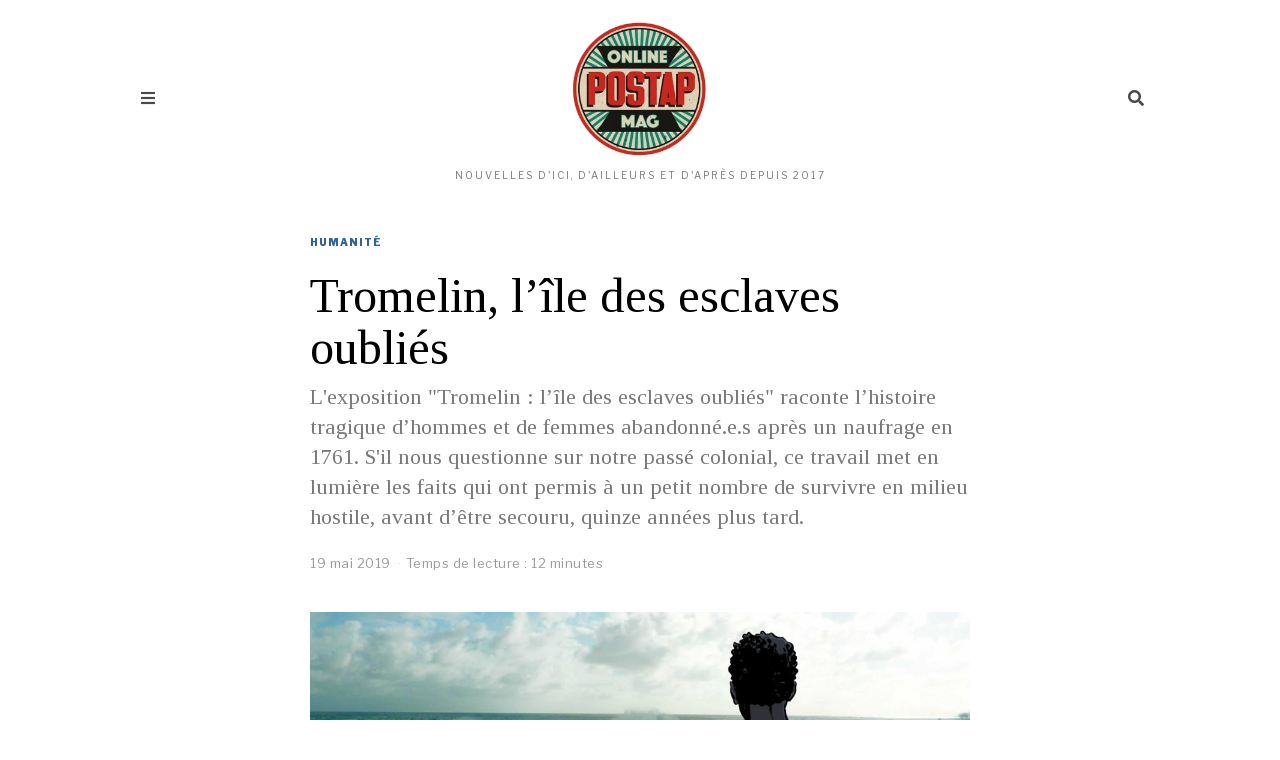

--- FILE ---
content_type: text/html; charset=UTF-8
request_url: https://postapmag.com/humanite/exposition-tromelin/
body_size: 38287
content:
<!DOCTYPE html>
<html lang="fr-FR" class="no-js">
<head><meta charset="UTF-8"><script>if(navigator.userAgent.match(/MSIE|Internet Explorer/i)||navigator.userAgent.match(/Trident\/7\..*?rv:11/i)){var href=document.location.href;if(!href.match(/[?&]nowprocket/)){if(href.indexOf("?")==-1){if(href.indexOf("#")==-1){document.location.href=href+"?nowprocket=1"}else{document.location.href=href.replace("#","?nowprocket=1#")}}else{if(href.indexOf("#")==-1){document.location.href=href+"&nowprocket=1"}else{document.location.href=href.replace("#","&nowprocket=1#")}}}}</script><script>(()=>{class RocketLazyLoadScripts{constructor(){this.v="2.0.4",this.userEvents=["keydown","keyup","mousedown","mouseup","mousemove","mouseover","mouseout","touchmove","touchstart","touchend","touchcancel","wheel","click","dblclick","input"],this.attributeEvents=["onblur","onclick","oncontextmenu","ondblclick","onfocus","onmousedown","onmouseenter","onmouseleave","onmousemove","onmouseout","onmouseover","onmouseup","onmousewheel","onscroll","onsubmit"]}async t(){this.i(),this.o(),/iP(ad|hone)/.test(navigator.userAgent)&&this.h(),this.u(),this.l(this),this.m(),this.k(this),this.p(this),this._(),await Promise.all([this.R(),this.L()]),this.lastBreath=Date.now(),this.S(this),this.P(),this.D(),this.O(),this.M(),await this.C(this.delayedScripts.normal),await this.C(this.delayedScripts.defer),await this.C(this.delayedScripts.async),await this.T(),await this.F(),await this.j(),await this.A(),window.dispatchEvent(new Event("rocket-allScriptsLoaded")),this.everythingLoaded=!0,this.lastTouchEnd&&await new Promise(t=>setTimeout(t,500-Date.now()+this.lastTouchEnd)),this.I(),this.H(),this.U(),this.W()}i(){this.CSPIssue=sessionStorage.getItem("rocketCSPIssue"),document.addEventListener("securitypolicyviolation",t=>{this.CSPIssue||"script-src-elem"!==t.violatedDirective||"data"!==t.blockedURI||(this.CSPIssue=!0,sessionStorage.setItem("rocketCSPIssue",!0))},{isRocket:!0})}o(){window.addEventListener("pageshow",t=>{this.persisted=t.persisted,this.realWindowLoadedFired=!0},{isRocket:!0}),window.addEventListener("pagehide",()=>{this.onFirstUserAction=null},{isRocket:!0})}h(){let t;function e(e){t=e}window.addEventListener("touchstart",e,{isRocket:!0}),window.addEventListener("touchend",function i(o){o.changedTouches[0]&&t.changedTouches[0]&&Math.abs(o.changedTouches[0].pageX-t.changedTouches[0].pageX)<10&&Math.abs(o.changedTouches[0].pageY-t.changedTouches[0].pageY)<10&&o.timeStamp-t.timeStamp<200&&(window.removeEventListener("touchstart",e,{isRocket:!0}),window.removeEventListener("touchend",i,{isRocket:!0}),"INPUT"===o.target.tagName&&"text"===o.target.type||(o.target.dispatchEvent(new TouchEvent("touchend",{target:o.target,bubbles:!0})),o.target.dispatchEvent(new MouseEvent("mouseover",{target:o.target,bubbles:!0})),o.target.dispatchEvent(new PointerEvent("click",{target:o.target,bubbles:!0,cancelable:!0,detail:1,clientX:o.changedTouches[0].clientX,clientY:o.changedTouches[0].clientY})),event.preventDefault()))},{isRocket:!0})}q(t){this.userActionTriggered||("mousemove"!==t.type||this.firstMousemoveIgnored?"keyup"===t.type||"mouseover"===t.type||"mouseout"===t.type||(this.userActionTriggered=!0,this.onFirstUserAction&&this.onFirstUserAction()):this.firstMousemoveIgnored=!0),"click"===t.type&&t.preventDefault(),t.stopPropagation(),t.stopImmediatePropagation(),"touchstart"===this.lastEvent&&"touchend"===t.type&&(this.lastTouchEnd=Date.now()),"click"===t.type&&(this.lastTouchEnd=0),this.lastEvent=t.type,t.composedPath&&t.composedPath()[0].getRootNode()instanceof ShadowRoot&&(t.rocketTarget=t.composedPath()[0]),this.savedUserEvents.push(t)}u(){this.savedUserEvents=[],this.userEventHandler=this.q.bind(this),this.userEvents.forEach(t=>window.addEventListener(t,this.userEventHandler,{passive:!1,isRocket:!0})),document.addEventListener("visibilitychange",this.userEventHandler,{isRocket:!0})}U(){this.userEvents.forEach(t=>window.removeEventListener(t,this.userEventHandler,{passive:!1,isRocket:!0})),document.removeEventListener("visibilitychange",this.userEventHandler,{isRocket:!0}),this.savedUserEvents.forEach(t=>{(t.rocketTarget||t.target).dispatchEvent(new window[t.constructor.name](t.type,t))})}m(){const t="return false",e=Array.from(this.attributeEvents,t=>"data-rocket-"+t),i="["+this.attributeEvents.join("],[")+"]",o="[data-rocket-"+this.attributeEvents.join("],[data-rocket-")+"]",s=(e,i,o)=>{o&&o!==t&&(e.setAttribute("data-rocket-"+i,o),e["rocket"+i]=new Function("event",o),e.setAttribute(i,t))};new MutationObserver(t=>{for(const n of t)"attributes"===n.type&&(n.attributeName.startsWith("data-rocket-")||this.everythingLoaded?n.attributeName.startsWith("data-rocket-")&&this.everythingLoaded&&this.N(n.target,n.attributeName.substring(12)):s(n.target,n.attributeName,n.target.getAttribute(n.attributeName))),"childList"===n.type&&n.addedNodes.forEach(t=>{if(t.nodeType===Node.ELEMENT_NODE)if(this.everythingLoaded)for(const i of[t,...t.querySelectorAll(o)])for(const t of i.getAttributeNames())e.includes(t)&&this.N(i,t.substring(12));else for(const e of[t,...t.querySelectorAll(i)])for(const t of e.getAttributeNames())this.attributeEvents.includes(t)&&s(e,t,e.getAttribute(t))})}).observe(document,{subtree:!0,childList:!0,attributeFilter:[...this.attributeEvents,...e]})}I(){this.attributeEvents.forEach(t=>{document.querySelectorAll("[data-rocket-"+t+"]").forEach(e=>{this.N(e,t)})})}N(t,e){const i=t.getAttribute("data-rocket-"+e);i&&(t.setAttribute(e,i),t.removeAttribute("data-rocket-"+e))}k(t){Object.defineProperty(HTMLElement.prototype,"onclick",{get(){return this.rocketonclick||null},set(e){this.rocketonclick=e,this.setAttribute(t.everythingLoaded?"onclick":"data-rocket-onclick","this.rocketonclick(event)")}})}S(t){function e(e,i){let o=e[i];e[i]=null,Object.defineProperty(e,i,{get:()=>o,set(s){t.everythingLoaded?o=s:e["rocket"+i]=o=s}})}e(document,"onreadystatechange"),e(window,"onload"),e(window,"onpageshow");try{Object.defineProperty(document,"readyState",{get:()=>t.rocketReadyState,set(e){t.rocketReadyState=e},configurable:!0}),document.readyState="loading"}catch(t){console.log("WPRocket DJE readyState conflict, bypassing")}}l(t){this.originalAddEventListener=EventTarget.prototype.addEventListener,this.originalRemoveEventListener=EventTarget.prototype.removeEventListener,this.savedEventListeners=[],EventTarget.prototype.addEventListener=function(e,i,o){o&&o.isRocket||!t.B(e,this)&&!t.userEvents.includes(e)||t.B(e,this)&&!t.userActionTriggered||e.startsWith("rocket-")||t.everythingLoaded?t.originalAddEventListener.call(this,e,i,o):(t.savedEventListeners.push({target:this,remove:!1,type:e,func:i,options:o}),"mouseenter"!==e&&"mouseleave"!==e||t.originalAddEventListener.call(this,e,t.savedUserEvents.push,o))},EventTarget.prototype.removeEventListener=function(e,i,o){o&&o.isRocket||!t.B(e,this)&&!t.userEvents.includes(e)||t.B(e,this)&&!t.userActionTriggered||e.startsWith("rocket-")||t.everythingLoaded?t.originalRemoveEventListener.call(this,e,i,o):t.savedEventListeners.push({target:this,remove:!0,type:e,func:i,options:o})}}J(t,e){this.savedEventListeners=this.savedEventListeners.filter(i=>{let o=i.type,s=i.target||window;return e!==o||t!==s||(this.B(o,s)&&(i.type="rocket-"+o),this.$(i),!1)})}H(){EventTarget.prototype.addEventListener=this.originalAddEventListener,EventTarget.prototype.removeEventListener=this.originalRemoveEventListener,this.savedEventListeners.forEach(t=>this.$(t))}$(t){t.remove?this.originalRemoveEventListener.call(t.target,t.type,t.func,t.options):this.originalAddEventListener.call(t.target,t.type,t.func,t.options)}p(t){let e;function i(e){return t.everythingLoaded?e:e.split(" ").map(t=>"load"===t||t.startsWith("load.")?"rocket-jquery-load":t).join(" ")}function o(o){function s(e){const s=o.fn[e];o.fn[e]=o.fn.init.prototype[e]=function(){return this[0]===window&&t.userActionTriggered&&("string"==typeof arguments[0]||arguments[0]instanceof String?arguments[0]=i(arguments[0]):"object"==typeof arguments[0]&&Object.keys(arguments[0]).forEach(t=>{const e=arguments[0][t];delete arguments[0][t],arguments[0][i(t)]=e})),s.apply(this,arguments),this}}if(o&&o.fn&&!t.allJQueries.includes(o)){const e={DOMContentLoaded:[],"rocket-DOMContentLoaded":[]};for(const t in e)document.addEventListener(t,()=>{e[t].forEach(t=>t())},{isRocket:!0});o.fn.ready=o.fn.init.prototype.ready=function(i){function s(){parseInt(o.fn.jquery)>2?setTimeout(()=>i.bind(document)(o)):i.bind(document)(o)}return"function"==typeof i&&(t.realDomReadyFired?!t.userActionTriggered||t.fauxDomReadyFired?s():e["rocket-DOMContentLoaded"].push(s):e.DOMContentLoaded.push(s)),o([])},s("on"),s("one"),s("off"),t.allJQueries.push(o)}e=o}t.allJQueries=[],o(window.jQuery),Object.defineProperty(window,"jQuery",{get:()=>e,set(t){o(t)}})}P(){const t=new Map;document.write=document.writeln=function(e){const i=document.currentScript,o=document.createRange(),s=i.parentElement;let n=t.get(i);void 0===n&&(n=i.nextSibling,t.set(i,n));const c=document.createDocumentFragment();o.setStart(c,0),c.appendChild(o.createContextualFragment(e)),s.insertBefore(c,n)}}async R(){return new Promise(t=>{this.userActionTriggered?t():this.onFirstUserAction=t})}async L(){return new Promise(t=>{document.addEventListener("DOMContentLoaded",()=>{this.realDomReadyFired=!0,t()},{isRocket:!0})})}async j(){return this.realWindowLoadedFired?Promise.resolve():new Promise(t=>{window.addEventListener("load",t,{isRocket:!0})})}M(){this.pendingScripts=[];this.scriptsMutationObserver=new MutationObserver(t=>{for(const e of t)e.addedNodes.forEach(t=>{"SCRIPT"!==t.tagName||t.noModule||t.isWPRocket||this.pendingScripts.push({script:t,promise:new Promise(e=>{const i=()=>{const i=this.pendingScripts.findIndex(e=>e.script===t);i>=0&&this.pendingScripts.splice(i,1),e()};t.addEventListener("load",i,{isRocket:!0}),t.addEventListener("error",i,{isRocket:!0}),setTimeout(i,1e3)})})})}),this.scriptsMutationObserver.observe(document,{childList:!0,subtree:!0})}async F(){await this.X(),this.pendingScripts.length?(await this.pendingScripts[0].promise,await this.F()):this.scriptsMutationObserver.disconnect()}D(){this.delayedScripts={normal:[],async:[],defer:[]},document.querySelectorAll("script[type$=rocketlazyloadscript]").forEach(t=>{t.hasAttribute("data-rocket-src")?t.hasAttribute("async")&&!1!==t.async?this.delayedScripts.async.push(t):t.hasAttribute("defer")&&!1!==t.defer||"module"===t.getAttribute("data-rocket-type")?this.delayedScripts.defer.push(t):this.delayedScripts.normal.push(t):this.delayedScripts.normal.push(t)})}async _(){await this.L();let t=[];document.querySelectorAll("script[type$=rocketlazyloadscript][data-rocket-src]").forEach(e=>{let i=e.getAttribute("data-rocket-src");if(i&&!i.startsWith("data:")){i.startsWith("//")&&(i=location.protocol+i);try{const o=new URL(i).origin;o!==location.origin&&t.push({src:o,crossOrigin:e.crossOrigin||"module"===e.getAttribute("data-rocket-type")})}catch(t){}}}),t=[...new Map(t.map(t=>[JSON.stringify(t),t])).values()],this.Y(t,"preconnect")}async G(t){if(await this.K(),!0!==t.noModule||!("noModule"in HTMLScriptElement.prototype))return new Promise(e=>{let i;function o(){(i||t).setAttribute("data-rocket-status","executed"),e()}try{if(navigator.userAgent.includes("Firefox/")||""===navigator.vendor||this.CSPIssue)i=document.createElement("script"),[...t.attributes].forEach(t=>{let e=t.nodeName;"type"!==e&&("data-rocket-type"===e&&(e="type"),"data-rocket-src"===e&&(e="src"),i.setAttribute(e,t.nodeValue))}),t.text&&(i.text=t.text),t.nonce&&(i.nonce=t.nonce),i.hasAttribute("src")?(i.addEventListener("load",o,{isRocket:!0}),i.addEventListener("error",()=>{i.setAttribute("data-rocket-status","failed-network"),e()},{isRocket:!0}),setTimeout(()=>{i.isConnected||e()},1)):(i.text=t.text,o()),i.isWPRocket=!0,t.parentNode.replaceChild(i,t);else{const i=t.getAttribute("data-rocket-type"),s=t.getAttribute("data-rocket-src");i?(t.type=i,t.removeAttribute("data-rocket-type")):t.removeAttribute("type"),t.addEventListener("load",o,{isRocket:!0}),t.addEventListener("error",i=>{this.CSPIssue&&i.target.src.startsWith("data:")?(console.log("WPRocket: CSP fallback activated"),t.removeAttribute("src"),this.G(t).then(e)):(t.setAttribute("data-rocket-status","failed-network"),e())},{isRocket:!0}),s?(t.fetchPriority="high",t.removeAttribute("data-rocket-src"),t.src=s):t.src="data:text/javascript;base64,"+window.btoa(unescape(encodeURIComponent(t.text)))}}catch(i){t.setAttribute("data-rocket-status","failed-transform"),e()}});t.setAttribute("data-rocket-status","skipped")}async C(t){const e=t.shift();return e?(e.isConnected&&await this.G(e),this.C(t)):Promise.resolve()}O(){this.Y([...this.delayedScripts.normal,...this.delayedScripts.defer,...this.delayedScripts.async],"preload")}Y(t,e){this.trash=this.trash||[];let i=!0;var o=document.createDocumentFragment();t.forEach(t=>{const s=t.getAttribute&&t.getAttribute("data-rocket-src")||t.src;if(s&&!s.startsWith("data:")){const n=document.createElement("link");n.href=s,n.rel=e,"preconnect"!==e&&(n.as="script",n.fetchPriority=i?"high":"low"),t.getAttribute&&"module"===t.getAttribute("data-rocket-type")&&(n.crossOrigin=!0),t.crossOrigin&&(n.crossOrigin=t.crossOrigin),t.integrity&&(n.integrity=t.integrity),t.nonce&&(n.nonce=t.nonce),o.appendChild(n),this.trash.push(n),i=!1}}),document.head.appendChild(o)}W(){this.trash.forEach(t=>t.remove())}async T(){try{document.readyState="interactive"}catch(t){}this.fauxDomReadyFired=!0;try{await this.K(),this.J(document,"readystatechange"),document.dispatchEvent(new Event("rocket-readystatechange")),await this.K(),document.rocketonreadystatechange&&document.rocketonreadystatechange(),await this.K(),this.J(document,"DOMContentLoaded"),document.dispatchEvent(new Event("rocket-DOMContentLoaded")),await this.K(),this.J(window,"DOMContentLoaded"),window.dispatchEvent(new Event("rocket-DOMContentLoaded"))}catch(t){console.error(t)}}async A(){try{document.readyState="complete"}catch(t){}try{await this.K(),this.J(document,"readystatechange"),document.dispatchEvent(new Event("rocket-readystatechange")),await this.K(),document.rocketonreadystatechange&&document.rocketonreadystatechange(),await this.K(),this.J(window,"load"),window.dispatchEvent(new Event("rocket-load")),await this.K(),window.rocketonload&&window.rocketonload(),await this.K(),this.allJQueries.forEach(t=>t(window).trigger("rocket-jquery-load")),await this.K(),this.J(window,"pageshow");const t=new Event("rocket-pageshow");t.persisted=this.persisted,window.dispatchEvent(t),await this.K(),window.rocketonpageshow&&window.rocketonpageshow({persisted:this.persisted})}catch(t){console.error(t)}}async K(){Date.now()-this.lastBreath>45&&(await this.X(),this.lastBreath=Date.now())}async X(){return document.hidden?new Promise(t=>setTimeout(t)):new Promise(t=>requestAnimationFrame(t))}B(t,e){return e===document&&"readystatechange"===t||(e===document&&"DOMContentLoaded"===t||(e===window&&"DOMContentLoaded"===t||(e===window&&"load"===t||e===window&&"pageshow"===t)))}static run(){(new RocketLazyLoadScripts).t()}}RocketLazyLoadScripts.run()})();</script>
	
	<meta name="viewport" content="width=device-width, initial-scale=1.0">
	<link rel="profile" href="https://gmpg.org/xfn/11">
    
	<!--[if lt IE 9]>
	<script src="https://postapmag.com/wp-content/themes/fox/js/html5.js"></script>
	<![endif]-->
    
    <script type="rocketlazyloadscript">(function(html){html.className = html.className.replace(/\bno-js\b/,'js')})(document.documentElement);</script>
<meta name='robots' content='index, follow, max-image-preview:large, max-snippet:-1, max-video-preview:-1' />

	<!-- This site is optimized with the Yoast SEO plugin v26.8 - https://yoast.com/product/yoast-seo-wordpress/ -->
	<title>Tromelin, l’île des esclaves oubliés | PostAp Magazine</title>
<link data-rocket-preload as="style" href="https://fonts.googleapis.com/css?family=Libre%20Franklin%3A400%2C400italic%2C900%7CTinos%3A400%2C400italic%2C700%7CLora%3A400&#038;display=swap" rel="preload">
<link href="https://fonts.googleapis.com/css?family=Libre%20Franklin%3A400%2C400italic%2C900%7CTinos%3A400%2C400italic%2C700%7CLora%3A400&#038;display=swap" media="print" onload="this.media=&#039;all&#039;" rel="stylesheet">
<noscript data-wpr-hosted-gf-parameters=""><link rel="stylesheet" href="https://fonts.googleapis.com/css?family=Libre%20Franklin%3A400%2C400italic%2C900%7CTinos%3A400%2C400italic%2C700%7CLora%3A400&#038;display=swap"></noscript>
	<meta name="description" content="L’histoire tragique de dizaines d&#039;hommes et de femmes abandonné.e.s en 1761 après un naufrage. Seulement huit seront secourus, quinze années plus tard." />
	<link rel="canonical" href="https://postapmag.com/humanite/exposition-tromelin/" />
	<meta property="og:locale" content="fr_FR" />
	<meta property="og:type" content="article" />
	<meta property="og:title" content="Tromelin, l’île des esclaves oubliés | PostAp Magazine" />
	<meta property="og:description" content="L’histoire tragique de dizaines d&#039;hommes et de femmes abandonné.e.s en 1761 après un naufrage. Seulement huit seront secourus, quinze années plus tard." />
	<meta property="og:url" content="https://postapmag.com/humanite/exposition-tromelin/" />
	<meta property="og:site_name" content="PostAp Magazine" />
	<meta property="article:publisher" content="https://www.facebook.com/postapmagazine/" />
	<meta property="article:author" content="https://www.facebook.com/cyprienrose" />
	<meta property="article:published_time" content="2019-05-19T08:00:26+00:00" />
	<meta property="article:modified_time" content="2022-09-06T15:20:11+00:00" />
	<meta property="og:image" content="https://postapmag.com/wp-content/uploads/2019/05/tromelin_-_rencontre_-_regard_de_dessinateur-e1557406518962.jpg" />
	<meta property="og:image:width" content="1200" />
	<meta property="og:image:height" content="458" />
	<meta property="og:image:type" content="image/jpeg" />
	<meta name="author" content="Cyprien Rose" />
	<meta name="twitter:card" content="summary_large_image" />
	<meta name="twitter:creator" content="@https://twitter.com/cyprienrose" />
	<meta name="twitter:site" content="@postapmagazine" />
	<meta name="twitter:label1" content="Écrit par" />
	<meta name="twitter:data1" content="Cyprien Rose" />
	<meta name="twitter:label2" content="Durée de lecture estimée" />
	<meta name="twitter:data2" content="7 minutes" />
	<script type="application/ld+json" class="yoast-schema-graph">{"@context":"https://schema.org","@graph":[{"@type":"Article","@id":"https://postapmag.com/humanite/exposition-tromelin/#article","isPartOf":{"@id":"https://postapmag.com/humanite/exposition-tromelin/"},"author":{"name":"Cyprien Rose","@id":"https://postapmag.com/#/schema/person/4ea007cdfd73df183d55744bf2680966"},"headline":"Tromelin, l’île des esclaves oubliés","datePublished":"2019-05-19T08:00:26+00:00","dateModified":"2022-09-06T15:20:11+00:00","mainEntityOfPage":{"@id":"https://postapmag.com/humanite/exposition-tromelin/"},"wordCount":1456,"publisher":{"@id":"https://postapmag.com/#organization"},"image":{"@id":"https://postapmag.com/humanite/exposition-tromelin/#primaryimage"},"thumbnailUrl":"https://postapmag.com/wp-content/uploads/2019/05/tromelin_-_rencontre_-_regard_de_dessinateur-e1557406518962.jpg","keywords":["Afrique","Culture"],"articleSection":["Humanité"],"inLanguage":"fr-FR"},{"@type":"WebPage","@id":"https://postapmag.com/humanite/exposition-tromelin/","url":"https://postapmag.com/humanite/exposition-tromelin/","name":"Tromelin, l’île des esclaves oubliés | PostAp Magazine","isPartOf":{"@id":"https://postapmag.com/#website"},"primaryImageOfPage":{"@id":"https://postapmag.com/humanite/exposition-tromelin/#primaryimage"},"image":{"@id":"https://postapmag.com/humanite/exposition-tromelin/#primaryimage"},"thumbnailUrl":"https://postapmag.com/wp-content/uploads/2019/05/tromelin_-_rencontre_-_regard_de_dessinateur-e1557406518962.jpg","datePublished":"2019-05-19T08:00:26+00:00","dateModified":"2022-09-06T15:20:11+00:00","description":"L’histoire tragique de dizaines d'hommes et de femmes abandonné.e.s en 1761 après un naufrage. Seulement huit seront secourus, quinze années plus tard.","breadcrumb":{"@id":"https://postapmag.com/humanite/exposition-tromelin/#breadcrumb"},"inLanguage":"fr-FR","potentialAction":[{"@type":"ReadAction","target":["https://postapmag.com/humanite/exposition-tromelin/"]}]},{"@type":"ImageObject","inLanguage":"fr-FR","@id":"https://postapmag.com/humanite/exposition-tromelin/#primaryimage","url":"https://postapmag.com/wp-content/uploads/2019/05/tromelin_-_rencontre_-_regard_de_dessinateur-e1557406518962.jpg","contentUrl":"https://postapmag.com/wp-content/uploads/2019/05/tromelin_-_rencontre_-_regard_de_dessinateur-e1557406518962.jpg","width":1200,"height":458,"caption":"Tromelin regard de dessinateur DR Musée de l'Homme"},{"@type":"BreadcrumbList","@id":"https://postapmag.com/humanite/exposition-tromelin/#breadcrumb","itemListElement":[{"@type":"ListItem","position":1,"name":"PostAp Mag","item":"https://postapmag.com/"},{"@type":"ListItem","position":2,"name":"Humanité","item":"https://postapmag.com/category/humanite/"},{"@type":"ListItem","position":3,"name":"Tromelin, l’île des esclaves oubliés"}]},{"@type":"WebSite","@id":"https://postapmag.com/#website","url":"https://postapmag.com/","name":"PostAp Magazine","description":"Nouvelles d&#039;ici, d&#039;ailleurs et d&#039;après depuis 2017","publisher":{"@id":"https://postapmag.com/#organization"},"potentialAction":[{"@type":"SearchAction","target":{"@type":"EntryPoint","urlTemplate":"https://postapmag.com/?s={search_term_string}"},"query-input":{"@type":"PropertyValueSpecification","valueRequired":true,"valueName":"search_term_string"}}],"inLanguage":"fr-FR"},{"@type":"Organization","@id":"https://postapmag.com/#organization","name":"PostAp Mag","url":"https://postapmag.com/","logo":{"@type":"ImageObject","inLanguage":"fr-FR","@id":"https://postapmag.com/#/schema/logo/image/","url":"https://postapmag.com/wp-content/uploads/2017/06/PostApMag-Favicon.png","contentUrl":"https://postapmag.com/wp-content/uploads/2017/06/PostApMag-Favicon.png","width":260,"height":260,"caption":"PostAp Mag"},"image":{"@id":"https://postapmag.com/#/schema/logo/image/"},"sameAs":["https://www.facebook.com/postapmagazine/","https://x.com/postapmagazine","https://www.instagram.com/postapmagazine/","https://www.pinterest.fr/postapmagazine/","https://www.youtube.com/channel/UC8DYz1t2ivnW0Ft8_TtmdxA"]},{"@type":"Person","@id":"https://postapmag.com/#/schema/person/4ea007cdfd73df183d55744bf2680966","name":"Cyprien Rose","image":{"@type":"ImageObject","inLanguage":"fr-FR","@id":"https://postapmag.com/#/schema/person/image/","url":"https://secure.gravatar.com/avatar/a9cd4f91a3b4f1d5b2613bf748b49814b56d5aa302c082b02e7fbeecde3e5557?s=96&d=mm&r=g","contentUrl":"https://secure.gravatar.com/avatar/a9cd4f91a3b4f1d5b2613bf748b49814b56d5aa302c082b02e7fbeecde3e5557?s=96&d=mm&r=g","caption":"Cyprien Rose"},"description":"Cyprien Rose est journaliste, mais aussi DJ et animateur du blog Houz-Motik : \"Musique, culture DJ, disque vinyle... Il est parfois question d'Internet, de cinéma et de photographie\"","sameAs":["https://cyprienrose.wordpress.com/","https://www.facebook.com/cyprienrose","https://x.com/https://twitter.com/cyprienrose"],"url":"https://postapmag.com/author/cyprien-rose/"}]}</script>
	<!-- / Yoast SEO plugin. -->


<link rel='dns-prefetch' href='//www.googletagmanager.com' />
<link rel='dns-prefetch' href='//fonts.googleapis.com' />
<link href='https://fonts.gstatic.com' crossorigin rel='preconnect' />
<link rel="alternate" type="application/rss+xml" title="PostAp Magazine &raquo; Flux" href="https://postapmag.com/feed/" />
<link rel="alternate" type="application/rss+xml" title="PostAp Magazine &raquo; Flux des commentaires" href="https://postapmag.com/comments/feed/" />
<link rel="alternate" title="oEmbed (JSON)" type="application/json+oembed" href="https://postapmag.com/wp-json/oembed/1.0/embed?url=https%3A%2F%2Fpostapmag.com%2Fhumanite%2Fexposition-tromelin%2F" />
<link rel="alternate" title="oEmbed (XML)" type="text/xml+oembed" href="https://postapmag.com/wp-json/oembed/1.0/embed?url=https%3A%2F%2Fpostapmag.com%2Fhumanite%2Fexposition-tromelin%2F&#038;format=xml" />
<style id='wp-img-auto-sizes-contain-inline-css'>
img:is([sizes=auto i],[sizes^="auto," i]){contain-intrinsic-size:3000px 1500px}
/*# sourceURL=wp-img-auto-sizes-contain-inline-css */
</style>
<style id='wp-emoji-styles-inline-css'>

	img.wp-smiley, img.emoji {
		display: inline !important;
		border: none !important;
		box-shadow: none !important;
		height: 1em !important;
		width: 1em !important;
		margin: 0 0.07em !important;
		vertical-align: -0.1em !important;
		background: none !important;
		padding: 0 !important;
	}
/*# sourceURL=wp-emoji-styles-inline-css */
</style>
<link rel='stylesheet' id='wp-block-library-css' href='https://postapmag.com/wp-includes/css/dist/block-library/style.min.css?ver=22fea2b9e7d9d6643b5bc922f85f3463' media='all' />
<style id='classic-theme-styles-inline-css'>
/*! This file is auto-generated */
.wp-block-button__link{color:#fff;background-color:#32373c;border-radius:9999px;box-shadow:none;text-decoration:none;padding:calc(.667em + 2px) calc(1.333em + 2px);font-size:1.125em}.wp-block-file__button{background:#32373c;color:#fff;text-decoration:none}
/*# sourceURL=/wp-includes/css/classic-themes.min.css */
</style>
<style id='global-styles-inline-css'>
:root{--wp--preset--aspect-ratio--square: 1;--wp--preset--aspect-ratio--4-3: 4/3;--wp--preset--aspect-ratio--3-4: 3/4;--wp--preset--aspect-ratio--3-2: 3/2;--wp--preset--aspect-ratio--2-3: 2/3;--wp--preset--aspect-ratio--16-9: 16/9;--wp--preset--aspect-ratio--9-16: 9/16;--wp--preset--color--black: #000000;--wp--preset--color--cyan-bluish-gray: #abb8c3;--wp--preset--color--white: #ffffff;--wp--preset--color--pale-pink: #f78da7;--wp--preset--color--vivid-red: #cf2e2e;--wp--preset--color--luminous-vivid-orange: #ff6900;--wp--preset--color--luminous-vivid-amber: #fcb900;--wp--preset--color--light-green-cyan: #7bdcb5;--wp--preset--color--vivid-green-cyan: #00d084;--wp--preset--color--pale-cyan-blue: #8ed1fc;--wp--preset--color--vivid-cyan-blue: #0693e3;--wp--preset--color--vivid-purple: #9b51e0;--wp--preset--gradient--vivid-cyan-blue-to-vivid-purple: linear-gradient(135deg,rgb(6,147,227) 0%,rgb(155,81,224) 100%);--wp--preset--gradient--light-green-cyan-to-vivid-green-cyan: linear-gradient(135deg,rgb(122,220,180) 0%,rgb(0,208,130) 100%);--wp--preset--gradient--luminous-vivid-amber-to-luminous-vivid-orange: linear-gradient(135deg,rgb(252,185,0) 0%,rgb(255,105,0) 100%);--wp--preset--gradient--luminous-vivid-orange-to-vivid-red: linear-gradient(135deg,rgb(255,105,0) 0%,rgb(207,46,46) 100%);--wp--preset--gradient--very-light-gray-to-cyan-bluish-gray: linear-gradient(135deg,rgb(238,238,238) 0%,rgb(169,184,195) 100%);--wp--preset--gradient--cool-to-warm-spectrum: linear-gradient(135deg,rgb(74,234,220) 0%,rgb(151,120,209) 20%,rgb(207,42,186) 40%,rgb(238,44,130) 60%,rgb(251,105,98) 80%,rgb(254,248,76) 100%);--wp--preset--gradient--blush-light-purple: linear-gradient(135deg,rgb(255,206,236) 0%,rgb(152,150,240) 100%);--wp--preset--gradient--blush-bordeaux: linear-gradient(135deg,rgb(254,205,165) 0%,rgb(254,45,45) 50%,rgb(107,0,62) 100%);--wp--preset--gradient--luminous-dusk: linear-gradient(135deg,rgb(255,203,112) 0%,rgb(199,81,192) 50%,rgb(65,88,208) 100%);--wp--preset--gradient--pale-ocean: linear-gradient(135deg,rgb(255,245,203) 0%,rgb(182,227,212) 50%,rgb(51,167,181) 100%);--wp--preset--gradient--electric-grass: linear-gradient(135deg,rgb(202,248,128) 0%,rgb(113,206,126) 100%);--wp--preset--gradient--midnight: linear-gradient(135deg,rgb(2,3,129) 0%,rgb(40,116,252) 100%);--wp--preset--font-size--small: 13px;--wp--preset--font-size--medium: 20px;--wp--preset--font-size--large: 36px;--wp--preset--font-size--x-large: 42px;--wp--preset--spacing--20: 0.44rem;--wp--preset--spacing--30: 0.67rem;--wp--preset--spacing--40: 1rem;--wp--preset--spacing--50: 1.5rem;--wp--preset--spacing--60: 2.25rem;--wp--preset--spacing--70: 3.38rem;--wp--preset--spacing--80: 5.06rem;--wp--preset--shadow--natural: 6px 6px 9px rgba(0, 0, 0, 0.2);--wp--preset--shadow--deep: 12px 12px 50px rgba(0, 0, 0, 0.4);--wp--preset--shadow--sharp: 6px 6px 0px rgba(0, 0, 0, 0.2);--wp--preset--shadow--outlined: 6px 6px 0px -3px rgb(255, 255, 255), 6px 6px rgb(0, 0, 0);--wp--preset--shadow--crisp: 6px 6px 0px rgb(0, 0, 0);}:where(.is-layout-flex){gap: 0.5em;}:where(.is-layout-grid){gap: 0.5em;}body .is-layout-flex{display: flex;}.is-layout-flex{flex-wrap: wrap;align-items: center;}.is-layout-flex > :is(*, div){margin: 0;}body .is-layout-grid{display: grid;}.is-layout-grid > :is(*, div){margin: 0;}:where(.wp-block-columns.is-layout-flex){gap: 2em;}:where(.wp-block-columns.is-layout-grid){gap: 2em;}:where(.wp-block-post-template.is-layout-flex){gap: 1.25em;}:where(.wp-block-post-template.is-layout-grid){gap: 1.25em;}.has-black-color{color: var(--wp--preset--color--black) !important;}.has-cyan-bluish-gray-color{color: var(--wp--preset--color--cyan-bluish-gray) !important;}.has-white-color{color: var(--wp--preset--color--white) !important;}.has-pale-pink-color{color: var(--wp--preset--color--pale-pink) !important;}.has-vivid-red-color{color: var(--wp--preset--color--vivid-red) !important;}.has-luminous-vivid-orange-color{color: var(--wp--preset--color--luminous-vivid-orange) !important;}.has-luminous-vivid-amber-color{color: var(--wp--preset--color--luminous-vivid-amber) !important;}.has-light-green-cyan-color{color: var(--wp--preset--color--light-green-cyan) !important;}.has-vivid-green-cyan-color{color: var(--wp--preset--color--vivid-green-cyan) !important;}.has-pale-cyan-blue-color{color: var(--wp--preset--color--pale-cyan-blue) !important;}.has-vivid-cyan-blue-color{color: var(--wp--preset--color--vivid-cyan-blue) !important;}.has-vivid-purple-color{color: var(--wp--preset--color--vivid-purple) !important;}.has-black-background-color{background-color: var(--wp--preset--color--black) !important;}.has-cyan-bluish-gray-background-color{background-color: var(--wp--preset--color--cyan-bluish-gray) !important;}.has-white-background-color{background-color: var(--wp--preset--color--white) !important;}.has-pale-pink-background-color{background-color: var(--wp--preset--color--pale-pink) !important;}.has-vivid-red-background-color{background-color: var(--wp--preset--color--vivid-red) !important;}.has-luminous-vivid-orange-background-color{background-color: var(--wp--preset--color--luminous-vivid-orange) !important;}.has-luminous-vivid-amber-background-color{background-color: var(--wp--preset--color--luminous-vivid-amber) !important;}.has-light-green-cyan-background-color{background-color: var(--wp--preset--color--light-green-cyan) !important;}.has-vivid-green-cyan-background-color{background-color: var(--wp--preset--color--vivid-green-cyan) !important;}.has-pale-cyan-blue-background-color{background-color: var(--wp--preset--color--pale-cyan-blue) !important;}.has-vivid-cyan-blue-background-color{background-color: var(--wp--preset--color--vivid-cyan-blue) !important;}.has-vivid-purple-background-color{background-color: var(--wp--preset--color--vivid-purple) !important;}.has-black-border-color{border-color: var(--wp--preset--color--black) !important;}.has-cyan-bluish-gray-border-color{border-color: var(--wp--preset--color--cyan-bluish-gray) !important;}.has-white-border-color{border-color: var(--wp--preset--color--white) !important;}.has-pale-pink-border-color{border-color: var(--wp--preset--color--pale-pink) !important;}.has-vivid-red-border-color{border-color: var(--wp--preset--color--vivid-red) !important;}.has-luminous-vivid-orange-border-color{border-color: var(--wp--preset--color--luminous-vivid-orange) !important;}.has-luminous-vivid-amber-border-color{border-color: var(--wp--preset--color--luminous-vivid-amber) !important;}.has-light-green-cyan-border-color{border-color: var(--wp--preset--color--light-green-cyan) !important;}.has-vivid-green-cyan-border-color{border-color: var(--wp--preset--color--vivid-green-cyan) !important;}.has-pale-cyan-blue-border-color{border-color: var(--wp--preset--color--pale-cyan-blue) !important;}.has-vivid-cyan-blue-border-color{border-color: var(--wp--preset--color--vivid-cyan-blue) !important;}.has-vivid-purple-border-color{border-color: var(--wp--preset--color--vivid-purple) !important;}.has-vivid-cyan-blue-to-vivid-purple-gradient-background{background: var(--wp--preset--gradient--vivid-cyan-blue-to-vivid-purple) !important;}.has-light-green-cyan-to-vivid-green-cyan-gradient-background{background: var(--wp--preset--gradient--light-green-cyan-to-vivid-green-cyan) !important;}.has-luminous-vivid-amber-to-luminous-vivid-orange-gradient-background{background: var(--wp--preset--gradient--luminous-vivid-amber-to-luminous-vivid-orange) !important;}.has-luminous-vivid-orange-to-vivid-red-gradient-background{background: var(--wp--preset--gradient--luminous-vivid-orange-to-vivid-red) !important;}.has-very-light-gray-to-cyan-bluish-gray-gradient-background{background: var(--wp--preset--gradient--very-light-gray-to-cyan-bluish-gray) !important;}.has-cool-to-warm-spectrum-gradient-background{background: var(--wp--preset--gradient--cool-to-warm-spectrum) !important;}.has-blush-light-purple-gradient-background{background: var(--wp--preset--gradient--blush-light-purple) !important;}.has-blush-bordeaux-gradient-background{background: var(--wp--preset--gradient--blush-bordeaux) !important;}.has-luminous-dusk-gradient-background{background: var(--wp--preset--gradient--luminous-dusk) !important;}.has-pale-ocean-gradient-background{background: var(--wp--preset--gradient--pale-ocean) !important;}.has-electric-grass-gradient-background{background: var(--wp--preset--gradient--electric-grass) !important;}.has-midnight-gradient-background{background: var(--wp--preset--gradient--midnight) !important;}.has-small-font-size{font-size: var(--wp--preset--font-size--small) !important;}.has-medium-font-size{font-size: var(--wp--preset--font-size--medium) !important;}.has-large-font-size{font-size: var(--wp--preset--font-size--large) !important;}.has-x-large-font-size{font-size: var(--wp--preset--font-size--x-large) !important;}
:where(.wp-block-post-template.is-layout-flex){gap: 1.25em;}:where(.wp-block-post-template.is-layout-grid){gap: 1.25em;}
:where(.wp-block-term-template.is-layout-flex){gap: 1.25em;}:where(.wp-block-term-template.is-layout-grid){gap: 1.25em;}
:where(.wp-block-columns.is-layout-flex){gap: 2em;}:where(.wp-block-columns.is-layout-grid){gap: 2em;}
:root :where(.wp-block-pullquote){font-size: 1.5em;line-height: 1.6;}
/*# sourceURL=global-styles-inline-css */
</style>
<link rel='stylesheet' id='cmplz-general-css' href='https://postapmag.com/wp-content/plugins/complianz-gdpr/assets/css/cookieblocker.min.css?ver=1765997034' media='all' />

<link data-minify="1" rel='stylesheet' id='style-css' href='https://postapmag.com/wp-content/cache/min/1/wp-content/themes/fox/style.min.css?ver=1769755396' media='all' />
<style id='style-inline-css'>
.color-accent,.social-list.style-plain:not(.style-text_color) a:hover,.wi-mainnav ul.menu ul > li:hover > a,
    .wi-mainnav ul.menu ul li.current-menu-item > a,
    .wi-mainnav ul.menu ul li.current-menu-ancestor > a,.related-title a:hover,.pagination-1 a.page-numbers:hover,.pagination-4 a.page-numbers:hover,.page-links > a:hover,.reading-progress-wrapper,.widget_archive a:hover, .widget_nav_menu a:hover, .widget_meta a:hover, .widget_recent_entries a:hover, .widget_categories a:hover, .widget_product_categories a:hover,.tagcloud a:hover,.header-cart a:hover,.woocommerce .star-rating span:before,.null-instagram-feed .clear a:hover,.widget a.readmore:hover{color:#31609c}.bg-accent,html .mejs-controls .mejs-time-rail .mejs-time-current,.fox-btn.btn-primary, button.btn-primary, input.btn-primary[type="button"], input.btn-primary[type="reset"], input.btn-primary[type="submit"],.social-list.style-black a:hover,.style--slider-nav-text .flex-direction-nav a:hover, .style--slider-nav-text .slick-nav:hover,.header-cart-icon .num,.post-item-thumbnail:hover .video-indicator-solid,a.more-link:hover,.post-newspaper .related-thumbnail,.pagination-4 span.page-numbers:not(.dots),.review-item.overall .review-score,#respond #submit:hover,.dropcap-color, .style--dropcap-color .enable-dropcap .dropcap-content > p:first-of-type:first-letter, .style--dropcap-color p.has-drop-cap:not(:focus):first-letter,.style--list-widget-3 .fox-post-count,.style--tagcloud-3 .tagcloud a:hover,.blog-widget-small .thumbnail-index,.foxmc-button-primary input[type="submit"],#footer-search .submit:hover,.wpcf7-submit:hover,.woocommerce .widget_price_filter .ui-slider .ui-slider-range,
.woocommerce .widget_price_filter .ui-slider .ui-slider-handle,.woocommerce span.onsale,
.woocommerce ul.products li.product .onsale,.woocommerce #respond input#submit.alt:hover,
.woocommerce a.button.alt:hover,
.woocommerce button.button.alt:hover,
.woocommerce input.button.alt:hover,.woocommerce a.add_to_cart_button:hover,.woocommerce #review_form #respond .form-submit input:hover{background-color:#31609c}.review-item.overall .review-score,.partial-content,.style--tagcloud-3 .tagcloud a:hover,.null-instagram-feed .clear a:hover{border-color:#31609c}.reading-progress-wrapper::-webkit-progress-value{background-color:#31609c}.reading-progress-wrapper::-moz-progress-value{background-color:#31609c}.home.blog .wi-content{padding-top:20px;padding-bottom:0px}.heading-1a .container, .heading-1b .container, .section-heading .line, .heading-5 .heading-inner{border-color:#cccccc}.header-search-wrapper .search-btn, .header-cart-icon, .hamburger-btn{font-size:16px}.sticky-element-height, .header-sticky-element.before-sticky{height:44px}.sticky-header-background{opacity:1}.header-sticky-element.before-sticky #wi-logo img, .header-sticky-element.before-sticky .wi-logo img{height:30px}.fox-logo img{width:150px}.slogan{color:#797979}.wi-mainnav ul.menu > li > a, .header-social.style-plain:not(.style-text_color) a, .header-search-wrapper .search-btn, .header-cart-icon a, .hamburger-btn{color:#494949}.wi-mainnav ul.menu > li:hover > a{color:#000000}.wi-mainnav ul.menu > li.current-menu-item > a, .wi-mainnav ul.menu > li.current-menu-ancestor > a,
    .row-nav-style-active-1 .wi-mainnav ul.menu > li.current-menu-item > a, .row-nav-style-active-1 .wi-mainnav ul.menu > li.current-menu-ancestor > a {color:#000000}.header-row-nav .container{border-color:#e0e0e0}.wi-mainnav ul.menu > li.menu-item-has-children > a:after, .wi-mainnav ul.menu > li.mega > a:after{color:#cccccc}.wi-mainnav ul.menu ul li:hover > a, .wi-mainnav ul.menu .post-nav-item-title:hover a, .wi-mainnav ul.menu > li.mega ul ul a:hover{color:#111111}.wi-mainnav ul.menu ul li:hover > a, .wi-mainnav ul.menu > li.mega ul ul a:hover{background-color:#f0f0f0}.wi-mainnav ul.menu ul > li, .mega-sep{border-color:#e0e0e0}.footer-col-sep{border-color:#e0e0e0}#footer-logo img{width:1170px}#backtotop.backtotop-circle, #backtotop.backtotop-square{border-width:0px}.list-thumbnail{width:240px}.minimal-logo img{height:20px}.share-style-custom a{width:32px}.fox-share.background-custom a{background-color:#dddddd}.fox-share.hover-color-custom a:hover{color:#000000}.fox-share.hover-background-custom a:hover{background-color:#eeeeee}.reading-progress-wrapper{height:3px}a{color:#31609c}a:hover{color:#31609c}textarea,table,td, th,.fox-input,
input[type="color"], input[type="date"], input[type="datetime"], input[type="datetime-local"], input[type="email"], input[type="month"], input[type="number"], input[type="password"], input[type="search"], input[type="tel"], input[type="text"], input[type="time"], input[type="url"], input[type="week"], input:not([type]), textarea,select,.fox-slider-rich,.style--tag-block .fox-term-list a,.header-sticky-element.before-sticky,.post-sep,.blog-related,.blog-related .line,.post-list-sep,.article-small,
.article-tall,.article-small-list,.pagination-1 .pagination-inner,.toparea > .container,.single-heading,.single-heading span:before, .single-heading span:after,.authorbox-simple,.post-nav-simple,#posts-small-heading,.commentlist li + li > .comment-body,.commentlist ul.children,.hero-meta .header-main,.widget,.widget_archive ul, .widget_nav_menu ul, .widget_meta ul, .widget_recent_entries ul, .widget_categories ul, .widget_product_categories ul,.widget_archive li, .widget_nav_menu li, .widget_meta li, .widget_recent_entries li, .widget_categories li, .widget_product_categories li,#footer-widgets,#footer-bottom,#backtotop,.offcanvas-nav li + li > a,.woocommerce div.product .woocommerce-tabs ul.tabs:before,.woocommerce div.product .woocommerce-tabs ul.tabs li a,.products.related > h2,
.products.upsells > h2,
.cross-sells > h2,.woocommerce table.shop_table,#add_payment_method table.cart td.actions .coupon .input-text, .woocommerce-cart table.cart td.actions .coupon .input-text, .woocommerce-checkout table.cart td.actions .coupon .input-text,.woocommerce-MyAccount-navigation ul li + li{border-color:#e0e0e1}.fox-input, input[type="color"], input[type="date"], input[type="datetime"], input[type="datetime-local"], input[type="email"], input[type="month"], input[type="number"], input[type="password"], input[type="search"], input[type="tel"], input[type="text"], input[type="time"], input[type="url"], input[type="week"], input:not([type]), textarea{color:#777777;background-color:#f0f0f0}.fox-input:focus, input[type="color"]:focus, input[type="date"]:focus, input[type="datetime"]:focus, input[type="datetime-local"]:focus, input[type="email"]:focus, input[type="month"]:focus, input[type="number"]:focus, input[type="password"]:focus, input[type="search"]:focus, input[type="tel"]:focus, input[type="text"]:focus, input[type="time"]:focus, input[type="url"]:focus, input[type="week"]:focus, input:not([type]):focus, textarea:focus{background-color:#eaeaea}blockquote{text-align:left}.wi-dropcap,.enable-dropcap .dropcap-content > p:first-of-type:first-letter, p.has-drop-cap:not(:focus):first-letter{font-weight:400}.wp-caption-text, .post-thumbnail-standard figcaption, .wp-block-image figcaption, .blocks-gallery-caption{color:#797979;text-align:center}.post-item-title a:hover{text-decoration:underline;text-decoration-color:#cccccc}.post-item-meta{color:#999999}.post-item-meta a{color:#999999}.post-item-meta a:hover{color:#555555}.post-item-subtitle{color:#797979}#mobile-logo img{height:40px}@media (min-width: 1200px) {.container,.cool-thumbnail-size-big .post-thumbnail{width:1024px}body.layout-boxed .wi-wrapper{width:1084px}}@media (min-width:1024px) {.secondary, .section-secondary{width:29.296875%}.has-sidebar .primary, .section-has-sidebar .section-primary, .section-sep{width:70.703125%}}body,.font-body,.fox-btn,button,input[type="button"],input[type="reset"],input[type="submit"],.post-item-meta,.standalone-categories,.slogan,.wi-mainnav ul.menu > li > a,.footer-bottom .widget_nav_menu,#footernav,.offcanvas-nav,.wi-mainnav ul.menu ul,.header-builder .widget_nav_menu  ul.menu ul,.single-heading,.widget-title,.section-heading h2,.article-big .readmore,.fox-input,input[type="color"],input[type="date"],input[type="datetime"],input[type="datetime-local"],input[type="email"],input[type="month"],input[type="number"],input[type="password"],input[type="search"],input[type="tel"],input[type="text"],input[type="time"],input[type="url"],input[type="week"],input:not([type]),textarea,blockquote,.wp-caption-text,.post-thumbnail-standard figcaption,.wp-block-image figcaption,.blocks-gallery-caption,.footer-copyright{font-family:"Libre Franklin",sans-serif}.font-heading,h1,h2,h3,h4,h5,h6,.wp-block-quote.is-large cite,.wp-block-quote.is-style-large cite,.fox-term-list,.wp-block-cover-text,.title-label,.thumbnail-view,.readmore,a.more-link,.post-big a.more-link,.style--slider-navtext .flex-direction-nav a,.page-links-container,.authorbox-nav,.post-navigation .post-title,.review-criterion,.review-score,.review-text,.commentlist .fn,.reply a,.widget_archive,.widget_nav_menu,.widget_meta,.widget_recent_entries,.widget_categories,.widget_product_categories,.widget_rss > ul a.rsswidget,.widget_rss > ul > li > cite,.widget_recent_comments,#backtotop,.view-count,.tagcloud,.woocommerce span.onsale,.woocommerce ul.products li.product .onsale,.woocommerce #respond input#submit,.woocommerce a.button,.woocommerce button.button,.woocommerce input.button,.woocommerce a.added_to_cart,.woocommerce nav.woocommerce-pagination ul,.woocommerce div.product p.price,.woocommerce div.product span.price,.woocommerce div.product .woocommerce-tabs ul.tabs li a,.woocommerce #reviews #comments ol.commentlist li .comment-text p.meta,.woocommerce table.shop_table th,.woocommerce table.shop_table td.product-name a,.post-item-title,.archive-title,.single .post-item-title.post-title,.page-title,.post-item-subtitle,.wi-dropcap,.enable-dropcap .dropcap-content > p:first-of-type:first-letter,p.has-drop-cap:not(:focus):first-letter{font-family:"Tinos",serif}.min-logo-text,.fox-logo,.mobile-logo-text{font-family:"Alfa Slab One",cursive}.single .entry-content,.page .entry-content{font-family:"Lora",serif}body, .font-body{font-size:15px;font-weight:400;font-style:normal;text-transform:none;letter-spacing:0px;line-height:1.5}h1, h2, h3, h4, h5, h6{font-weight:700;text-transform:none;line-height:1.1}h2{font-size:2.0625em;font-style:normal}h3{font-size:1.625em;font-style:normal}h4{font-size:1.25em;font-style:normal}.fox-logo, .min-logo-text, .mobile-logo-text{font-size:40px;font-weight:400;font-style:normal;text-transform:none;letter-spacing:0px;line-height:1.1}.slogan{font-size:10px;font-weight:400;font-style:normal;text-transform:uppercase;letter-spacing:2px;line-height:1.1}.wi-mainnav ul.menu > li > a, .footer-bottom .widget_nav_menu, #footernav, .offcanvas-nav{font-size:16px;font-weight:400;text-transform:uppercase;letter-spacing:0px}.wi-mainnav ul.menu ul, .header-builder .widget_nav_menu  ul.menu ul{font-size:12px;font-style:normal}.post-item-title{font-style:normal}.post-item-meta{font-size:13px;font-weight:400;font-style:normal;text-transform:none}.standalone-categories{font-size:10px;font-weight:700;font-style:normal;text-transform:uppercase;letter-spacing:1px}.archive-title{font-size:2.8em;text-transform:none}.single .post-item-title.post-title, .page-title{font-size:3.2em;font-weight:400;font-style:normal}.post-item-subtitle{font-size:22px;font-weight:400;font-style:normal;line-height:1.4}.single .entry-content, .page .entry-content{font-size:18px;font-style:normal;line-height:1.7}.single-heading{font-size:20px;font-weight:400;font-style:normal;text-transform:uppercase;letter-spacing:0px}.widget-title{font-size:10px;font-weight:900;font-style:normal;text-transform:uppercase;letter-spacing:1px}.section-heading h2{font-weight:900;font-style:normal;text-transform:uppercase;letter-spacing:1px;line-height:1.3}.fox-btn, button, input[type="button"], input[type="reset"], input[type="submit"], .article-big .readmore{font-size:10px;font-weight:700;font-style:normal;text-transform:uppercase;letter-spacing:2px}.fox-input, input[type="color"], input[type="date"], input[type="datetime"], input[type="datetime-local"], input[type="email"], input[type="month"], input[type="number"], input[type="password"], input[type="search"], input[type="tel"], input[type="text"], input[type="time"], input[type="url"], input[type="week"], input:not([type]), textarea{font-size:12px;font-style:normal;text-transform:none}blockquote{font-size:30px;font-weight:400;font-style:italic;text-transform:none;letter-spacing:0px}.wi-dropcap,.enable-dropcap .dropcap-content > p:first-of-type:first-letter, p.has-drop-cap:not(:focus):first-letter{font-style:normal}.wp-caption-text, .post-thumbnail-standard figcaption, .wp-block-image figcaption, .blocks-gallery-caption{font-size:14px;font-style:normal}.footer-copyright{font-weight:300;font-style:normal;text-transform:uppercase}.offcanvas-nav{font-size:15px;font-weight:400;font-style:normal;text-transform:none}@media only screen and (max-width: 1023px){.fox-logo, .min-logo-text, .mobile-logo-text{font-size:26px}.archive-title{font-size:2em}.single .post-item-title.post-title, .page-title{font-size:2.8em}}@media only screen and (max-width: 567px){.fox-logo, .min-logo-text, .mobile-logo-text{font-size:20px}.archive-title{font-size:1.7em}.single .post-item-title.post-title, .page-title{font-size:2em}.post-item-subtitle{font-size:18px}.single .entry-content, .page .entry-content{font-size:16px}.single-heading{font-size:16px}}#footer-widgets{border-top-width:1px;border-color:#eaeaea}#footer-bottom{padding-top:20px;padding-bottom:20px;border-top-width:1px;border-color:#eaeaea;border-style:solid}#titlebar .container{padding-top:2em;padding-bottom:2em;border-bottom-width:1px;border-color:#e0e0e0;border-style:solid}.widget-title{margin-bottom:20px;padding-bottom:5px;border-bottom-width:1px;border-color:#e0e0e0;border-style:solid}.fox-input, input[type="color"], input[type="date"], input[type="datetime"], input[type="datetime-local"], input[type="email"], input[type="month"], input[type="number"], input[type="password"], input[type="search"], input[type="tel"], input[type="text"], input[type="time"], input[type="url"], input[type="week"], input:not([type]), textarea{border-top-width:0px;border-right-width:0px;border-bottom-width:0px;border-left-width:0px;border-color:#f0f0f0}blockquote{margin-top:35px;margin-bottom:35px;padding-right:0px;padding-left:0px;border-top-width:1px;border-bottom-width:0px;border-color:#000000;border-style:solid}@media only screen and (max-width: 1023px){blockquote{padding-left:20px}}@media only screen and (max-width: 567px){blockquote{margin-top:30px;padding-left:20px}}#footer-widgets{background-color:#fafafa}#footer-bottom{background-color:#ffffff}
/*# sourceURL=style-inline-css */
</style>
<style id='rocket-lazyload-inline-css'>
.rll-youtube-player{position:relative;padding-bottom:56.23%;height:0;overflow:hidden;max-width:100%;}.rll-youtube-player:focus-within{outline: 2px solid currentColor;outline-offset: 5px;}.rll-youtube-player iframe{position:absolute;top:0;left:0;width:100%;height:100%;z-index:100;background:0 0}.rll-youtube-player img{bottom:0;display:block;left:0;margin:auto;max-width:100%;width:100%;position:absolute;right:0;top:0;border:none;height:auto;-webkit-transition:.4s all;-moz-transition:.4s all;transition:.4s all}.rll-youtube-player img:hover{-webkit-filter:brightness(75%)}.rll-youtube-player .play{height:100%;width:100%;left:0;top:0;position:absolute;background:url(https://postapmag.com/wp-content/plugins/wp-rocket/assets/img/youtube.png) no-repeat center;background-color: transparent !important;cursor:pointer;border:none;}
/*# sourceURL=rocket-lazyload-inline-css */
</style>
<script type="rocketlazyloadscript" data-rocket-src="https://postapmag.com/wp-includes/js/jquery/jquery.min.js?ver=3.7.1" id="jquery-core-js"></script>
<script type="rocketlazyloadscript" data-rocket-src="https://postapmag.com/wp-includes/js/jquery/jquery-migrate.min.js?ver=3.4.1" id="jquery-migrate-js" data-rocket-defer defer></script>

<!-- Extrait de code de la balise Google (gtag.js) ajouté par Site Kit -->
<!-- Extrait Google Analytics ajouté par Site Kit -->
<script type="rocketlazyloadscript" data-rocket-src="https://www.googletagmanager.com/gtag/js?id=G-SSJPRQY2CN" id="google_gtagjs-js" async></script>
<script type="rocketlazyloadscript" id="google_gtagjs-js-after">
window.dataLayer = window.dataLayer || [];function gtag(){dataLayer.push(arguments);}
gtag("set","linker",{"domains":["postapmag.com"]});
gtag("js", new Date());
gtag("set", "developer_id.dZTNiMT", true);
gtag("config", "G-SSJPRQY2CN");
//# sourceURL=google_gtagjs-js-after
</script>
<link rel="https://api.w.org/" href="https://postapmag.com/wp-json/" /><link rel="alternate" title="JSON" type="application/json" href="https://postapmag.com/wp-json/wp/v2/posts/6494" /><link rel="EditURI" type="application/rsd+xml" title="RSD" href="https://postapmag.com/xmlrpc.php?rsd" />
<meta name="generator" content="Site Kit by Google 1.171.0" />			<style>.cmplz-hidden {
					display: none !important;
				}</style>
<meta property="og:image" content="https://postapmag.com/wp-content/uploads/2019/05/tromelin_-_rencontre_-_regard_de_dessinateur-e1557406518962.jpg"/>
<meta property="og:image:secure_url" content="https://postapmag.com/wp-content/uploads/2019/05/tromelin_-_rencontre_-_regard_de_dessinateur-e1557406518962.jpg" />

    
<!-- Balises Meta Google AdSense ajoutées par Site Kit -->
<meta name="google-adsense-platform-account" content="ca-host-pub-2644536267352236">
<meta name="google-adsense-platform-domain" content="sitekit.withgoogle.com">
<!-- Fin des balises Meta End Google AdSense ajoutées par Site Kit -->
<meta name="generator" content="Elementor 3.34.4; features: additional_custom_breakpoints; settings: css_print_method-external, google_font-enabled, font_display-auto">
			<style>
				.e-con.e-parent:nth-of-type(n+4):not(.e-lazyloaded):not(.e-no-lazyload),
				.e-con.e-parent:nth-of-type(n+4):not(.e-lazyloaded):not(.e-no-lazyload) * {
					background-image: none !important;
				}
				@media screen and (max-height: 1024px) {
					.e-con.e-parent:nth-of-type(n+3):not(.e-lazyloaded):not(.e-no-lazyload),
					.e-con.e-parent:nth-of-type(n+3):not(.e-lazyloaded):not(.e-no-lazyload) * {
						background-image: none !important;
					}
				}
				@media screen and (max-height: 640px) {
					.e-con.e-parent:nth-of-type(n+2):not(.e-lazyloaded):not(.e-no-lazyload),
					.e-con.e-parent:nth-of-type(n+2):not(.e-lazyloaded):not(.e-no-lazyload) * {
						background-image: none !important;
					}
				}
			</style>
			<link rel="icon" href="https://postapmag.com/wp-content/uploads/2020/01/cropped-Postapmag-favicon-512px-1-32x32.png" sizes="32x32" />
<link rel="icon" href="https://postapmag.com/wp-content/uploads/2020/01/cropped-Postapmag-favicon-512px-1-192x192.png" sizes="192x192" />
<link rel="apple-touch-icon" href="https://postapmag.com/wp-content/uploads/2020/01/cropped-Postapmag-favicon-512px-1-180x180.png" />
<meta name="msapplication-TileImage" content="https://postapmag.com/wp-content/uploads/2020/01/cropped-Postapmag-favicon-512px-1-270x270.png" />

<style id="color-preview"></style>

        <noscript><style id="rocket-lazyload-nojs-css">.rll-youtube-player, [data-lazy-src]{display:none !important;}</style></noscript>    
<meta name="generator" content="WP Rocket 3.20.3" data-wpr-features="wpr_delay_js wpr_defer_js wpr_minify_js wpr_lazyload_images wpr_lazyload_iframes wpr_image_dimensions wpr_minify_css wpr_preload_links wpr_desktop" /></head>

<body data-rsssl=1 data-cmplz=1 class="wp-singular post-template-default single single-post postid-6494 single-format-standard wp-theme-fox layout-wide style--dropcap-default dropcap-style-default style--dropcap-font-heading style--tag-block-2 style--tag-block style--list-widget-1 style--tagcloud-1 style--blockquote-no-icon style--single-heading-border_top style--link-2 elementor-default elementor-kit-13794" itemscope itemtype="https://schema.org/WebPage">
    
        
    <div data-rocket-location-hash="8acca3c7346e6591e7cf5e51f75e9388" id="wi-all" class="fox-outer-wrapper fox-all wi-all">

        
        <div data-rocket-location-hash="88fb9d1b6e4788f2c706496700ad8a97" id="wi-wrapper" class="fox-wrapper wi-wrapper">

            <div data-rocket-location-hash="b6e27a029f3c4d46d0d8583d3ee8c20f" class="wi-container">

                
                
<header id="masthead" class="site-header header-classic header-sticky-style-border submenu-light" itemscope itemtype="https://schema.org/WPHeader">
    
    <div id="masthead-mobile-height"></div>

    
<div class="header-container header-stack3 header-nav-top-1 header-nav-bottom-1">


    
    
<div class="header-classic-row header-row-branding header-row-main header-stack3-main">

    <div class="container">
        
        
    <div id="logo-area" class="fox-logo-area fox-header-logo site-branding">
        
        <div id="wi-logo" class="fox-logo-container">
            
            <h2 class="wi-logo-main fox-logo logo-type-image" id="site-logo">                
                <a href="https://postapmag.com/" rel="home">
                    
                    <img fetchpriority="high" width="250" height="250" src="data:image/svg+xml,%3Csvg%20xmlns='http://www.w3.org/2000/svg'%20viewBox='0%200%20250%20250'%3E%3C/svg%3E" class="main-img-logo" alt="Magazine Société Culture Philosophie Environnement" decoding="async" data-lazy-srcset="https://postapmag.com/wp-content/uploads/2021/03/postap-mag-logo-header.jpg 250w, https://postapmag.com/wp-content/uploads/2021/03/postap-mag-logo-header-150x150.jpg 150w, https://postapmag.com/wp-content/uploads/2021/03/postap-mag-logo-header-100x100.jpg 100w" data-lazy-sizes="(max-width: 250px) 100vw, 250px" data-lazy-src="https://postapmag.com/wp-content/uploads/2021/03/postap-mag-logo-header.jpg" /><noscript><img fetchpriority="high" width="250" height="250" src="https://postapmag.com/wp-content/uploads/2021/03/postap-mag-logo-header.jpg" class="main-img-logo" alt="Magazine Société Culture Philosophie Environnement" decoding="async" srcset="https://postapmag.com/wp-content/uploads/2021/03/postap-mag-logo-header.jpg 250w, https://postapmag.com/wp-content/uploads/2021/03/postap-mag-logo-header-150x150.jpg 150w, https://postapmag.com/wp-content/uploads/2021/03/postap-mag-logo-header-100x100.jpg 100w" sizes="(max-width: 250px) 100vw, 250px" /></noscript>                    
                </a>
                
            </h2>
        </div><!-- .fox-logo-container -->

          
    <h3 class="slogan site-description">Nouvelles d&#039;ici, d&#039;ailleurs et d&#039;après depuis 2017</h3>
    
    </div><!-- #logo-area -->

            
                <div class="header-stack3-left header-stack3-part">
            
            
    <a class="toggle-menu hamburger hamburger-btn">
        <i class="fa fa-bars ic-hamburger"></i>        <i class="feather-x"></i>
    </a>

            
        </div><!-- .header-stack3-part -->
                
                <div class="header-stack3-right header-stack3-part">
            
            
<div class="header-search-wrapper header-search-classic">
    
    <span class="search-btn-classic search-btn">
        <i class="fa fa-search"></i>    </span>
    
    <div class="header-search-form header-search-form-template">
        
        <div class="container">
    
            <div class="searchform">
    
    <form role="search" method="get" action="https://postapmag.com/" itemprop="potentialAction" itemscope itemtype="https://schema.org/SearchAction" class="form">
        
        <input type="text" name="s" class="s search-field" value="" placeholder="Rechercher par mot-clé" />
        
        <button class="submit" role="button" title="Go">
            
            <i class="fa fa-search"></i>            
        </button>
        
    </form><!-- .form -->
    
</div><!-- .searchform -->            
        </div><!-- .header-search-form -->
    
    </div><!-- #header-search -->
    
</div><!-- .header-search-wrapper -->

            
        </div><!-- .header-stack3-part -->
        
    </div><!-- .container -->
    
    <aside id="header-area" class="widget-area"></aside><!-- .widget-area -->
</div><!-- .header-row-main -->
    
    

    
</div><!-- .header-container -->    
</header><!-- #masthead -->
                
<div id="masthead-mobile" class="masthead-mobile">
    
    <div class="container">
        
        <div class="masthead-mobile-left masthead-mobile-part">
            
            
    <a class="toggle-menu hamburger hamburger-btn">
        <i class="fa fa-bars ic-hamburger"></i>        <i class="feather-x"></i>
    </a>

            
                        
        </div><!-- .masthead-mobile-part -->
    
        
<h4 id="mobile-logo" class="mobile-logo mobile-logo-image">
    
    <a href="https://postapmag.com/" rel="home">

                
        
        <img width="150" height="150" src="data:image/svg+xml,%3Csvg%20xmlns='http://www.w3.org/2000/svg'%20viewBox='0%200%20150%20150'%3E%3C/svg%3E" alt="Mobile Logo" data-lazy-src="https://postapmag.com/wp-content/uploads/2021/02/postap-logo-carre-150px-v2.png" /><noscript><img width="150" height="150" src="https://postapmag.com/wp-content/uploads/2021/02/postap-logo-carre-150px-v2.png" alt="Mobile Logo" /></noscript>

        
    </a>
    
</h4><!-- .mobile-logo -->

            
        <div class="masthead-mobile-right masthead-mobile-part">
        
                        
        </div><!-- .masthead-mobile-part -->
    
    </div><!-- .container -->
    
    <div class="masthead-mobile-bg"></div>

</div><!-- #masthead-mobile -->
    
    
                <div id="wi-main" class="wi-main fox-main">

<article id="wi-content" class="wi-content wi-single single-style-2 padding-top-normal post-6494 post type-post status-publish format-standard has-post-thumbnail hentry category-humanite tag-afrique tag-culture no-sidebar" itemscope itemtype="https://schema.org/CreativeWork">
    
        
        <header class="single-header post-header entry-header single-big-section align-left single-header-template-4 post-header-none" itemscope itemtype="https://schema.org/WPHeader">
    
        <div class="container">
            
            <div class="header-main narrow-area">

                <div class="post-item-header">
    <div class="entry-categories meta-categories categories-plain standalone-categories post-header-section">

        <a href="https://postapmag.com/category/humanite/" rel="tag">Humanité</a>
    </div>

    <div class="title-subtitle"><h1 class="post-title post-item-title">Tromelin, l’île des esclaves oubliés</h1><div class="post-item-subtitle post-header-section"><p>L'exposition "Tromelin : l’île des esclaves oubliés" raconte l’histoire tragique d’hommes et de femmes abandonné.e.s après un naufrage en 1761. S'il nous questionne sur notre passé colonial, ce travail met en lumière les faits qui ont permis à un petit nombre de survivre en milieu hostile, avant d’être secouru, quinze années plus tard.</p></div></div>
<div class="post-item-meta wi-meta fox-meta post-header-section ">
    
        <div class="entry-date meta-time machine-time time-short"><time class="published" itemprop="datePublished" datetime="2019-05-19T10:00:26+02:00">19 mai 2019</time><time class="updated" itemprop="dateModified" datetime="2022-09-06T17:20:11+02:00">6 septembre 2022</time></div>            <div class="reading-time">Temps de lecture : 12 minutes</div>        
</div>

</div>                
            </div><!-- .header-main -->

        </div><!-- .container -->
    
    </header><!-- .single-header -->
        
<div class="thumbnail-wrapper single-big-section-thumbnail single-big-section">
    
    <div class="thumbnail-container">
        
        <div class="container">
            
            <div class="thumbnail-main narrow-area">
                
                <div class="thumbnail-stretch-area">

                    <figure class="fox-figure post-thumbnail post-thumbnail-standard hover-none thumbnail-acute"  itemscope itemtype="https://schema.org/ImageObject"><span class="image-element thumbnail-inner"><img width="1200" height="458" src="data:image/svg+xml,%3Csvg%20xmlns='http://www.w3.org/2000/svg'%20viewBox='0%200%201200%20458'%3E%3C/svg%3E" class="attachment-full size-full" alt="Tromelin regard de dessinateur" decoding="async" data-lazy-srcset="https://postapmag.com/wp-content/uploads/2019/05/tromelin_-_rencontre_-_regard_de_dessinateur-e1557406518962.jpg 1200w, https://postapmag.com/wp-content/uploads/2019/05/tromelin_-_rencontre_-_regard_de_dessinateur-e1557406518962-600x229.jpg 600w" data-lazy-sizes="(max-width: 1200px) 100vw, 1200px" data-lazy-src="https://postapmag.com/wp-content/uploads/2019/05/tromelin_-_rencontre_-_regard_de_dessinateur-e1557406518962.jpg" /><noscript><img width="1200" height="458" src="https://postapmag.com/wp-content/uploads/2019/05/tromelin_-_rencontre_-_regard_de_dessinateur-e1557406518962.jpg" class="attachment-full size-full" alt="Tromelin regard de dessinateur" decoding="async" srcset="https://postapmag.com/wp-content/uploads/2019/05/tromelin_-_rencontre_-_regard_de_dessinateur-e1557406518962.jpg 1200w, https://postapmag.com/wp-content/uploads/2019/05/tromelin_-_rencontre_-_regard_de_dessinateur-e1557406518962-600x229.jpg 600w" sizes="(max-width: 1200px) 100vw, 1200px" /></noscript></span><figcaption class="fox-figcaption">Tromelin regard de dessinateur DR Musée de l'Homme</figcaption></figure>                    
                </div><!-- .thumbnail-stretch-area -->
                
            </div><!-- .thumbnail-main -->

        </div><!-- .container -->
        
    </div><!-- .thumbnail-container -->
    
</div><!-- .thumbnail-wrapper -->

    
    <div class="single-big-section single-big-section-content">
        
        <div class="container">

            <div id="primary" class="primary content-area">

                <div class="theiaStickySidebar">

                    
<div class="single-body single-section">
    
    <div class="single-section single-main-content allow-stretch-full allow-stretch-left allow-stretch-right allow-stretch-bigger disable-dropcap">
        
                
        <div class="entry-container">
            
            <div class="content-main narrow-area">
            
                
                <div class="dropcap-content columnable-content entry-content single-component">

                    <p>Co-produite par <a href="http://www.chateaunantes.fr/fr/evenement/musee-dhistoire-de-nantes" target="_blank" rel="noopener noreferrer">le Château des ducs de Bretagne &#8211; Musée d’Histoire de Nantes</a> et <a href="https://www.inrap.fr/magazine/Tromelin/Accueil-dossier-archeologie-sur-l-ile-de-Tromelin#Tromelin" target="_blank" rel="noopener noreferrer">l’Institut national de recherches archéologiques préventives</a> (INRAP), avec <a href="http://archeonavale.org/gran2012/" target="_blank" rel="noopener noreferrer">le GRAN</a> en co-producteur scientifique, <a href="http://www.museedelhomme.fr/fr/visitez/agenda/exposition/tromelin-ile-esclaves-oublies" target="_blank" rel="noopener noreferrer">l’exposition</a> termine son itinérance à Paris, au Musée de l’Homme jusqu’au 3 juin prochain, <strong>à l&rsquo;occasion des 70 ans de la Déclaration universelle des droits de l&rsquo;Homme, dont l&rsquo;article 4 illustre clairement le propos&nbsp;: <em>« Nul ne sera tenu en esclavage ni en servitude, l&rsquo;esclavage et la traite des esclaves sont interdits sous toutes leurs formes. »</em></strong></p>
<p><div class="rll-youtube-player" data-src="https://www.youtube.com/embed/txqXkL89mAM" data-id="txqXkL89mAM" data-query="feature=oembed" data-alt="Les naufragés de Tromelin : quinze ans de survie sur une île déserte"></div><noscript><iframe title="Les naufragés de Tromelin : quinze ans de survie sur une île déserte" width="1024" height="768" src="https://www.youtube.com/embed/txqXkL89mAM?feature=oembed" frameborder="0" allow="accelerometer; autoplay; clipboard-write; encrypted-media; gyroscope; picture-in-picture" allowfullscreen></iframe></noscript></p>
<h2>Un peu d&rsquo;histoire&#8230;</h2>
<p>Le 17 novembre 1760, l<em>’Utile</em>, <a href="https://www.inrap.fr/magazine/Tromelin/Naufrages-sur-l-ile-de-Sable/De-Bayonne-a-l-ile-de-Sable?&amp;s=article321#undefined" target="_blank" rel="noopener noreferrer">une belle Flûte neuve construite à Bayonne</a>, quitte les côtes françaises, direction l’Océan Indien pour la Compagnie française des Indes orientales. Fin juin 1761, l&rsquo;équipage aborde à Foulpointe sur la côte Est de Madagascar. Il en repart le 22 juillet avec à son bord du café, du riz, de la viande de bœuf en salaison…</p>
<p><strong>Malgré l’interdiction de l’époque, et convaincu de faire fortune rapidement, le capitaine Jean de Lafargue embarque une cargaison clandestine&nbsp;: 160 esclaves malgaches.</strong> Achetés 30 piastres chacun, il espère doubler sa mise en les revendant quelques jours plus tard sur l’Ile de France – l’Île Maurice actuelle.</p>
<p>Afin de passer sa cargaison en fraude, le Capitaine s&rsquo;affranchit des conseils de Barthélemy Castellan du Vernet, son second, et s’éloigne de leur route initiale. <strong>Dans la nuit du 30 au 31 juillet 1761, <em>l’Utile</em> s’échoue sur l’île de Sable (aujourd’hui <a href="https://www.flickr.com/photos/131197596@N08/sets/72157654247704765" target="_blank" rel="noopener noreferrer">île de Tromelin</a>)</strong>, un îlot désert de 1 km² balayé par les cyclones, au large de Madagascar, à 500 km de la première terre.</p>
<p><div id='gallery-1' class='gallery galleryid-6494 gallery-columns-3 gallery-size-thumbnail'><figure class='gallery-item'>
			<div class='gallery-icon landscape'>
				<a href='https://postapmag.com/tromelin-vue-du-ciel-alexandre-trouvilliez/'><img decoding="async" width="150" height="150" src="data:image/svg+xml,%3Csvg%20xmlns='http://www.w3.org/2000/svg'%20viewBox='0%200%20150%20150'%3E%3C/svg%3E" class="attachment-thumbnail size-thumbnail" alt="Tromelin, l’île des esclaves oubliés" aria-describedby="gallery-1-6530" data-lazy-srcset="https://postapmag.com/wp-content/uploads/2019/05/Tromelin-vue-du-ciel-©-Alexandre-Trouvilliez-150x150.jpg 150w, https://postapmag.com/wp-content/uploads/2019/05/Tromelin-vue-du-ciel-©-Alexandre-Trouvilliez-e1557477149514-300x300.jpg 300w, https://postapmag.com/wp-content/uploads/2019/05/Tromelin-vue-du-ciel-©-Alexandre-Trouvilliez-e1557477149514-100x100.jpg 100w" data-lazy-sizes="(max-width: 150px) 100vw, 150px" data-lazy-src="https://postapmag.com/wp-content/uploads/2019/05/Tromelin-vue-du-ciel-©-Alexandre-Trouvilliez-150x150.jpg" /><noscript><img decoding="async" width="150" height="150" src="https://postapmag.com/wp-content/uploads/2019/05/Tromelin-vue-du-ciel-©-Alexandre-Trouvilliez-150x150.jpg" class="attachment-thumbnail size-thumbnail" alt="Tromelin, l’île des esclaves oubliés" aria-describedby="gallery-1-6530" srcset="https://postapmag.com/wp-content/uploads/2019/05/Tromelin-vue-du-ciel-©-Alexandre-Trouvilliez-150x150.jpg 150w, https://postapmag.com/wp-content/uploads/2019/05/Tromelin-vue-du-ciel-©-Alexandre-Trouvilliez-e1557477149514-300x300.jpg 300w, https://postapmag.com/wp-content/uploads/2019/05/Tromelin-vue-du-ciel-©-Alexandre-Trouvilliez-e1557477149514-100x100.jpg 100w" sizes="(max-width: 150px) 100vw, 150px" /></noscript></a>
			</div>
				<figcaption class='wp-caption-text gallery-caption' id='gallery-1-6530'>
				Tromelin vue du ciel © Alexandre Trouvilliez
				</figcaption></figure><figure class='gallery-item'>
			<div class='gallery-icon landscape'>
				<a href='https://postapmag.com/2017-11-17-tromelin-alexandre-trouvilliez/'><img decoding="async" width="150" height="150" src="data:image/svg+xml,%3Csvg%20xmlns='http://www.w3.org/2000/svg'%20viewBox='0%200%20150%20150'%3E%3C/svg%3E" class="attachment-thumbnail size-thumbnail" alt="Tromelin, l’île des esclaves oubliés" aria-describedby="gallery-1-6529" data-lazy-srcset="https://postapmag.com/wp-content/uploads/2019/05/2017-11-17-Tromelin©-Alexandre-Trouvilliez-150x150.jpg 150w, https://postapmag.com/wp-content/uploads/2019/05/2017-11-17-Tromelin©-Alexandre-Trouvilliez-e1557477168794-300x300.jpg 300w, https://postapmag.com/wp-content/uploads/2019/05/2017-11-17-Tromelin©-Alexandre-Trouvilliez-e1557477168794-100x100.jpg 100w" data-lazy-sizes="(max-width: 150px) 100vw, 150px" data-lazy-src="https://postapmag.com/wp-content/uploads/2019/05/2017-11-17-Tromelin©-Alexandre-Trouvilliez-150x150.jpg" /><noscript><img loading="lazy" decoding="async" width="150" height="150" src="https://postapmag.com/wp-content/uploads/2019/05/2017-11-17-Tromelin©-Alexandre-Trouvilliez-150x150.jpg" class="attachment-thumbnail size-thumbnail" alt="Tromelin, l’île des esclaves oubliés" aria-describedby="gallery-1-6529" srcset="https://postapmag.com/wp-content/uploads/2019/05/2017-11-17-Tromelin©-Alexandre-Trouvilliez-150x150.jpg 150w, https://postapmag.com/wp-content/uploads/2019/05/2017-11-17-Tromelin©-Alexandre-Trouvilliez-e1557477168794-300x300.jpg 300w, https://postapmag.com/wp-content/uploads/2019/05/2017-11-17-Tromelin©-Alexandre-Trouvilliez-e1557477168794-100x100.jpg 100w" sizes="(max-width: 150px) 100vw, 150px" /></noscript></a>
			</div>
				<figcaption class='wp-caption-text gallery-caption' id='gallery-1-6529'>
				Tromelin, 17 Novembre 2017 © Alexandre Trouvilliez
				</figcaption></figure><figure class='gallery-item'>
			<div class='gallery-icon landscape'>
				<a href='https://postapmag.com/capture-decran-2019-05-10-a-10-21-47/'><img decoding="async" width="150" height="150" src="data:image/svg+xml,%3Csvg%20xmlns='http://www.w3.org/2000/svg'%20viewBox='0%200%20150%20150'%3E%3C/svg%3E" class="attachment-thumbnail size-thumbnail" alt="Tromelin, l’île des esclaves oubliés" aria-describedby="gallery-1-6531" data-lazy-srcset="https://postapmag.com/wp-content/uploads/2019/05/Capture-d’écran-2019-05-10-à-10.21.47-150x150.jpg 150w, https://postapmag.com/wp-content/uploads/2019/05/Capture-d’écran-2019-05-10-à-10.21.47-e1557477134519-300x300.jpg 300w, https://postapmag.com/wp-content/uploads/2019/05/Capture-d’écran-2019-05-10-à-10.21.47-e1557477134519-100x100.jpg 100w" data-lazy-sizes="(max-width: 150px) 100vw, 150px" data-lazy-src="https://postapmag.com/wp-content/uploads/2019/05/Capture-d’écran-2019-05-10-à-10.21.47-150x150.jpg" /><noscript><img loading="lazy" decoding="async" width="150" height="150" src="https://postapmag.com/wp-content/uploads/2019/05/Capture-d’écran-2019-05-10-à-10.21.47-150x150.jpg" class="attachment-thumbnail size-thumbnail" alt="Tromelin, l’île des esclaves oubliés" aria-describedby="gallery-1-6531" srcset="https://postapmag.com/wp-content/uploads/2019/05/Capture-d’écran-2019-05-10-à-10.21.47-150x150.jpg 150w, https://postapmag.com/wp-content/uploads/2019/05/Capture-d’écran-2019-05-10-à-10.21.47-e1557477134519-300x300.jpg 300w, https://postapmag.com/wp-content/uploads/2019/05/Capture-d’écran-2019-05-10-à-10.21.47-e1557477134519-100x100.jpg 100w" sizes="(max-width: 150px) 100vw, 150px" /></noscript></a>
			</div>
				<figcaption class='wp-caption-text gallery-caption' id='gallery-1-6531'>
				Tromelin DR Google Maps
				</figcaption></figure>
		</div>
<br />
&nbsp;</p>
<h2>La tragédie</h2>
<p>Parmi les marins et les passagers français du navire, cent vingt-trois parviennent à atteindre la plage, dix-huit se noient. <strong>Parqués dans la cale fermée par des panneaux cloués, environ soixante-douze esclaves décèdent lors de ce naufrage,</strong> les survivants s’échappent dès lors que la coque du bateau se disloque.</p>
<blockquote><p><em>Un Noir, esclave se noyant voulut aussi s’en saisir, mais deux coups de pied que je lui donnai finirent de lui ôter ses forces. J’entendis en ce même instant une voix qui me demandait du secours, je me renversai et vis un matelot tout sanglant qui nageait avec des forces bien abattues droit à moi. Je le devançai, il prit place sur un bout de ma planche et nous fîmes nos efforts pour gagner terre</em> (Dubuisson de Keraudic).</p></blockquote>
<p>Ces mots qui font froid dans le dos sont ceux de Dubuisson de Keraudic, <a href="https://www.inrap.fr/magazine/userdata/c_bloc/1/1052/1052_vignette_keraudic.jpg" target="_blank" rel="noopener noreferrer">l’écrivain de bord du navire</a>. Alors que le jour se lève, avec ceux qui ne sont pas encore tombés à l’eau, il décide de se rendre sur la petite île à l’aide d’une grande planche de sapin, bien décidé à survivre.</p>
<p><div id='gallery-2' class='gallery galleryid-6494 gallery-columns-3 gallery-size-thumbnail'><figure class='gallery-item'>
			<div class='gallery-icon landscape'>
				<a href='https://postapmag.com/img_9916/'><img decoding="async" width="150" height="150" src="data:image/svg+xml,%3Csvg%20xmlns='http://www.w3.org/2000/svg'%20viewBox='0%200%20150%20150'%3E%3C/svg%3E" class="attachment-thumbnail size-thumbnail" alt="Exposition Tromelin, l’île des esclaves oubliés, au musée de l&#039;Homme à Paris" aria-describedby="gallery-2-6518" data-lazy-srcset="https://postapmag.com/wp-content/uploads/2019/05/IMG_9916-150x150.jpg 150w, https://postapmag.com/wp-content/uploads/2019/05/IMG_9916-e1557415269769-300x300.jpg 300w, https://postapmag.com/wp-content/uploads/2019/05/IMG_9916-e1557415269769-100x100.jpg 100w" data-lazy-sizes="(max-width: 150px) 100vw, 150px" data-lazy-src="https://postapmag.com/wp-content/uploads/2019/05/IMG_9916-150x150.jpg" /><noscript><img loading="lazy" decoding="async" width="150" height="150" src="https://postapmag.com/wp-content/uploads/2019/05/IMG_9916-150x150.jpg" class="attachment-thumbnail size-thumbnail" alt="Exposition Tromelin, l’île des esclaves oubliés, au musée de l&#039;Homme à Paris" aria-describedby="gallery-2-6518" srcset="https://postapmag.com/wp-content/uploads/2019/05/IMG_9916-150x150.jpg 150w, https://postapmag.com/wp-content/uploads/2019/05/IMG_9916-e1557415269769-300x300.jpg 300w, https://postapmag.com/wp-content/uploads/2019/05/IMG_9916-e1557415269769-100x100.jpg 100w" sizes="(max-width: 150px) 100vw, 150px" /></noscript></a>
			</div>
				<figcaption class='wp-caption-text gallery-caption' id='gallery-2-6518'>
				Tromelin, l’île des esclaves oubliés, 2019 Paris, Visage © Cyprien Rose
				</figcaption></figure><figure class='gallery-item'>
			<div class='gallery-icon landscape'>
				<a href='https://postapmag.com/img_9917/'><img decoding="async" width="150" height="150" src="data:image/svg+xml,%3Csvg%20xmlns='http://www.w3.org/2000/svg'%20viewBox='0%200%20150%20150'%3E%3C/svg%3E" class="attachment-thumbnail size-thumbnail" alt="Exposition Tromelin, l’île des esclaves oubliés, au musée de l&#039;Homme à Paris" aria-describedby="gallery-2-6519" data-lazy-srcset="https://postapmag.com/wp-content/uploads/2019/05/IMG_9917-150x150.jpg 150w, https://postapmag.com/wp-content/uploads/2019/05/IMG_9917-e1557415282602-300x300.jpg 300w, https://postapmag.com/wp-content/uploads/2019/05/IMG_9917-e1557415282602-100x100.jpg 100w" data-lazy-sizes="(max-width: 150px) 100vw, 150px" data-lazy-src="https://postapmag.com/wp-content/uploads/2019/05/IMG_9917-150x150.jpg" /><noscript><img loading="lazy" decoding="async" width="150" height="150" src="https://postapmag.com/wp-content/uploads/2019/05/IMG_9917-150x150.jpg" class="attachment-thumbnail size-thumbnail" alt="Exposition Tromelin, l’île des esclaves oubliés, au musée de l&#039;Homme à Paris" aria-describedby="gallery-2-6519" srcset="https://postapmag.com/wp-content/uploads/2019/05/IMG_9917-150x150.jpg 150w, https://postapmag.com/wp-content/uploads/2019/05/IMG_9917-e1557415282602-300x300.jpg 300w, https://postapmag.com/wp-content/uploads/2019/05/IMG_9917-e1557415282602-100x100.jpg 100w" sizes="(max-width: 150px) 100vw, 150px" /></noscript></a>
			</div>
				<figcaption class='wp-caption-text gallery-caption' id='gallery-2-6519'>
				Tromelin, l’île des esclaves oubliés, 2019 Paris, Visage © Cyprien Rose
				</figcaption></figure><figure class='gallery-item'>
			<div class='gallery-icon landscape'>
				<a href='https://postapmag.com/img_9918/'><img decoding="async" width="150" height="150" src="data:image/svg+xml,%3Csvg%20xmlns='http://www.w3.org/2000/svg'%20viewBox='0%200%20150%20150'%3E%3C/svg%3E" class="attachment-thumbnail size-thumbnail" alt="Exposition Tromelin, l’île des esclaves oubliés, au musée de l&#039;Homme à Paris" aria-describedby="gallery-2-6520" data-lazy-srcset="https://postapmag.com/wp-content/uploads/2019/05/IMG_9918-150x150.jpg 150w, https://postapmag.com/wp-content/uploads/2019/05/IMG_9918-e1557415304133-300x300.jpg 300w, https://postapmag.com/wp-content/uploads/2019/05/IMG_9918-e1557415304133-100x100.jpg 100w" data-lazy-sizes="(max-width: 150px) 100vw, 150px" data-lazy-src="https://postapmag.com/wp-content/uploads/2019/05/IMG_9918-150x150.jpg" /><noscript><img loading="lazy" decoding="async" width="150" height="150" src="https://postapmag.com/wp-content/uploads/2019/05/IMG_9918-150x150.jpg" class="attachment-thumbnail size-thumbnail" alt="Exposition Tromelin, l’île des esclaves oubliés, au musée de l&#039;Homme à Paris" aria-describedby="gallery-2-6520" srcset="https://postapmag.com/wp-content/uploads/2019/05/IMG_9918-150x150.jpg 150w, https://postapmag.com/wp-content/uploads/2019/05/IMG_9918-e1557415304133-300x300.jpg 300w, https://postapmag.com/wp-content/uploads/2019/05/IMG_9918-e1557415304133-100x100.jpg 100w" sizes="(max-width: 150px) 100vw, 150px" /></noscript></a>
			</div>
				<figcaption class='wp-caption-text gallery-caption' id='gallery-2-6520'>
				Tromelin, l’île des esclaves oubliés, 2019 Paris, Visage © Cyprien Rose
				</figcaption></figure><figure class='gallery-item'>
			<div class='gallery-icon landscape'>
				<a href='https://postapmag.com/img_9915/'><img decoding="async" width="150" height="150" src="data:image/svg+xml,%3Csvg%20xmlns='http://www.w3.org/2000/svg'%20viewBox='0%200%20150%20150'%3E%3C/svg%3E" class="attachment-thumbnail size-thumbnail" alt="Exposition Tromelin, l’île des esclaves oubliés, au musée de l&#039;Homme à Paris" aria-describedby="gallery-2-6517" data-lazy-srcset="https://postapmag.com/wp-content/uploads/2019/05/IMG_9915-150x150.jpg 150w, https://postapmag.com/wp-content/uploads/2019/05/IMG_9915-e1557415256992-300x300.jpg 300w, https://postapmag.com/wp-content/uploads/2019/05/IMG_9915-e1557415256992-100x100.jpg 100w" data-lazy-sizes="(max-width: 150px) 100vw, 150px" data-lazy-src="https://postapmag.com/wp-content/uploads/2019/05/IMG_9915-150x150.jpg" /><noscript><img loading="lazy" decoding="async" width="150" height="150" src="https://postapmag.com/wp-content/uploads/2019/05/IMG_9915-150x150.jpg" class="attachment-thumbnail size-thumbnail" alt="Exposition Tromelin, l’île des esclaves oubliés, au musée de l&#039;Homme à Paris" aria-describedby="gallery-2-6517" srcset="https://postapmag.com/wp-content/uploads/2019/05/IMG_9915-150x150.jpg 150w, https://postapmag.com/wp-content/uploads/2019/05/IMG_9915-e1557415256992-300x300.jpg 300w, https://postapmag.com/wp-content/uploads/2019/05/IMG_9915-e1557415256992-100x100.jpg 100w" sizes="(max-width: 150px) 100vw, 150px" /></noscript></a>
			</div>
				<figcaption class='wp-caption-text gallery-caption' id='gallery-2-6517'>
				Tromelin, l’île des esclaves oubliés, 2019 Paris, Visage © Cyprien Rose
				</figcaption></figure>
		</div>
<br />
&nbsp;<br />
De l&rsquo;épave, les naufragés récupèrent nourriture et matériaux. Plus tard, il finissent par trouver un peu d&rsquo;eau saumâtre sur l&rsquo;île. Alors <strong>Blancs et Noirs travaillent avec les restes du navire afin de construire une embarcation de fortune.</strong> Le 27 septembre 1761, soit 56 jours plus tard, <a href="https://www.inrap.fr/magazine/Tromelin/Naufrages-sur-l-ile-de-Sable/L-abandon-des-esclaves?&amp;s=article322#undefined" target="_blank" rel="noopener noreferrer"><strong>les Blancs embarquent sur <em>la Providence et</em>&nbsp;laissent 80 esclaves sur l’île, avec la promesse de venir les rechercher dans deux mois</strong></a>, le temps d&rsquo;affréter un nouveau navire.</p>
<p>Le 29 novembre 1776, <em>la Dauphine</em>, une corvette commandée par l’enseigne de vaisseau Jacques-Marie Lanuguy de Tromelin, parvient à envoyer une chaloupe et une pirogue sur l’île de Sable.&nbsp;<strong>Sept femmes et un enfant de huit mois sont récupérés et ramenés à Port-Louis, après quinze années d’attente.</strong> Au XIXe siècle, l’île de Sable est rebaptisée du nom de Tromelin. Les survivantes ont été déclarées libres (tout comme l&rsquo;enfant de huit mois), et ont refait leur vie sur l&rsquo;Ile de France (l&rsquo;île Maurice).</p>
<h2>De l&rsquo;histoire à l&rsquo;archéologie</h2>
<p>Depuis 2003, les commissaires scientifiques <a href="http://www.cnrseditions.fr/4170__thomas-romon" target="_blank" rel="noopener noreferrer">Thomas Romon</a> et <a href="https://www.franceculture.fr/conferences/palais-de-la-decouverte-et-cite-des-sciences-et-de-lindustrie/les-esclaves-oublies-de" target="_blank" rel="noopener noreferrer">Max Guérout</a> du Groupe de recherche en archéologie navale (GRAN), ont mené l&rsquo;enquête. Dans les archives, Max Guérout retrouve les traces de cet abandon : « <em><strong>tout le monde savait, certains s&rsquo;en sont émus — jusqu&rsquo;à Condorcet —, mais personne n&rsquo;a rien fait avant 1775,</strong> où une première expédition échoua »</em>.</p>
<p>Les fouilles archéologiques, terrestres et sous-marines, entreprises en 2006, 2008, 2010 et 2013, ont permis de mettre au jour des centaines d&rsquo;objets du quotidien, ainsi que de nombreuses constructions en dur, afin de raconter ce que fut la vie de ces oubliés pendant 15 ans.</p>
<p><div class="rll-youtube-player" data-src="https://www.youtube.com/embed/sSTTqva2i_g" data-id="sSTTqva2i_g" data-query="feature=oembed" data-alt="Exposition Tromelin : une archéologie de l&#039;esclavage"></div><noscript><iframe title="Exposition Tromelin : une archéologie de l&#039;esclavage" width="1024" height="768" src="https://www.youtube.com/embed/sSTTqva2i_g?feature=oembed" frameborder="0" allow="accelerometer; autoplay; clipboard-write; encrypted-media; gyroscope; picture-in-picture" allowfullscreen></iframe></noscript><br />
&nbsp;<br />
Le parcours de l&rsquo;exposition navigue de l&rsquo;histoire à l&rsquo;archéologie. Tout d&rsquo;abord, la partie historique présente la traite négrière et la navigation dans l&rsquo;océan Indien au XVIIIe siècle, ainsi que les histoires croisées des Malgaches et des Français jusqu&rsquo;au naufrage de <em>l&rsquo;Utile</em>.</p>
<div id='gallery-3' class='gallery galleryid-6494 gallery-columns-3 gallery-size-thumbnail'><figure class='gallery-item'>
			<div class='gallery-icon landscape'>
				<a href='https://postapmag.com/img_9923/'><img decoding="async" width="150" height="150" src="data:image/svg+xml,%3Csvg%20xmlns='http://www.w3.org/2000/svg'%20viewBox='0%200%20150%20150'%3E%3C/svg%3E" class="attachment-thumbnail size-thumbnail" alt="Exposition Tromelin, l’île des esclaves oubliés, au musée de l&#039;Homme à Paris" aria-describedby="gallery-3-6522" data-lazy-srcset="https://postapmag.com/wp-content/uploads/2019/05/IMG_9923-150x150.jpg 150w, https://postapmag.com/wp-content/uploads/2019/05/IMG_9923-e1557415334268-300x300.jpg 300w, https://postapmag.com/wp-content/uploads/2019/05/IMG_9923-e1557415334268-100x100.jpg 100w" data-lazy-sizes="(max-width: 150px) 100vw, 150px" data-lazy-src="https://postapmag.com/wp-content/uploads/2019/05/IMG_9923-150x150.jpg" /><noscript><img loading="lazy" decoding="async" width="150" height="150" src="https://postapmag.com/wp-content/uploads/2019/05/IMG_9923-150x150.jpg" class="attachment-thumbnail size-thumbnail" alt="Exposition Tromelin, l’île des esclaves oubliés, au musée de l&#039;Homme à Paris" aria-describedby="gallery-3-6522" srcset="https://postapmag.com/wp-content/uploads/2019/05/IMG_9923-150x150.jpg 150w, https://postapmag.com/wp-content/uploads/2019/05/IMG_9923-e1557415334268-300x300.jpg 300w, https://postapmag.com/wp-content/uploads/2019/05/IMG_9923-e1557415334268-100x100.jpg 100w" sizes="(max-width: 150px) 100vw, 150px" /></noscript></a>
			</div>
				<figcaption class='wp-caption-text gallery-caption' id='gallery-3-6522'>
				Tromelin, l’île des esclaves oubliés, 2019 Paris © Cyprien Rose
				</figcaption></figure><figure class='gallery-item'>
			<div class='gallery-icon landscape'>
				<a href='https://postapmag.com/img_9921/'><img decoding="async" width="150" height="150" src="data:image/svg+xml,%3Csvg%20xmlns='http://www.w3.org/2000/svg'%20viewBox='0%200%20150%20150'%3E%3C/svg%3E" class="attachment-thumbnail size-thumbnail" alt="Exposition Tromelin, l’île des esclaves oubliés, au musée de l&#039;Homme à Paris" aria-describedby="gallery-3-6521" data-lazy-srcset="https://postapmag.com/wp-content/uploads/2019/05/IMG_9921-150x150.jpg 150w, https://postapmag.com/wp-content/uploads/2019/05/IMG_9921-e1557415318221-300x300.jpg 300w, https://postapmag.com/wp-content/uploads/2019/05/IMG_9921-e1557415318221-100x100.jpg 100w" data-lazy-sizes="(max-width: 150px) 100vw, 150px" data-lazy-src="https://postapmag.com/wp-content/uploads/2019/05/IMG_9921-150x150.jpg" /><noscript><img loading="lazy" decoding="async" width="150" height="150" src="https://postapmag.com/wp-content/uploads/2019/05/IMG_9921-150x150.jpg" class="attachment-thumbnail size-thumbnail" alt="Exposition Tromelin, l’île des esclaves oubliés, au musée de l&#039;Homme à Paris" aria-describedby="gallery-3-6521" srcset="https://postapmag.com/wp-content/uploads/2019/05/IMG_9921-150x150.jpg 150w, https://postapmag.com/wp-content/uploads/2019/05/IMG_9921-e1557415318221-300x300.jpg 300w, https://postapmag.com/wp-content/uploads/2019/05/IMG_9921-e1557415318221-100x100.jpg 100w" sizes="(max-width: 150px) 100vw, 150px" /></noscript></a>
			</div>
				<figcaption class='wp-caption-text gallery-caption' id='gallery-3-6521'>
				Tromelin, l’île des esclaves oubliés, 2019 Paris © Cyprien Rose
				</figcaption></figure>
		</div>

<h2>Survivre grâce à la solidarité</h2>
<p><a href="https://www.inrap.fr/magazine/Tromelin/Naufrages-sur-l-ile-de-Sable/Fouiller-a-Tromelin?&amp;s=article323#undefined" target="_blank" rel="noopener noreferrer">La partie archéologique dévoile la survie, la vie mais aussi la mort des naufragés sur l&rsquo;îlot.</a> <strong>Elle permet de découvrir, à l&rsquo;aide de balisages pédagogiques (manger-boire ; réparer-fabriquer ; s&rsquo;abriter&#8230;) quelle était leur alimentation, leur artisanat et leur organisation sociale jusqu&rsquo;au sauvetage. </strong></p>
<p>Tromalin s&rsquo;appelait jadis « l&rsquo;île de Sable », et c&rsquo;est notamment ce sable qui a permis de conserver les vestiges de cette tragédie. De ces fouilles sont sortis de nombreux ustensiles (hache, grattoirs, cuillères, récipients) des objets récupérés à bord de l&rsquo;épave de <em>l&rsquo;Utile</em>, et d&rsquo;autres fabriqués à partir de matériaux recyclés, comme des cuillères en métal, et des coquillages transformés en louches. Certains objets ont été réparés plusieurs fois afin de les faire durer.</p>
<p>Les chercheurs ont établi que <strong>les naufragés se nourrissaient, entre autres, de tortues et de leurs oeufs (l&rsquo;île étant un lieu de ponte apprécié), mais aussi d&rsquo;oeufs d&rsquo;oiseaux et des oiseaux eux-mêmes, des sternes dont ils utilisaient probablement les plumes pour tisser des pagnes. Les poissons et les coquillages figuraient également aux menus.</strong></p>
<p><div id='gallery-4' class='gallery galleryid-6494 gallery-columns-3 gallery-size-thumbnail'><figure class='gallery-item'>
			<div class='gallery-icon landscape'>
				<a href='https://postapmag.com/img_9902/'><img decoding="async" width="150" height="150" src="data:image/svg+xml,%3Csvg%20xmlns='http://www.w3.org/2000/svg'%20viewBox='0%200%20150%20150'%3E%3C/svg%3E" class="attachment-thumbnail size-thumbnail" alt="Exposition Tromelin, l’île des esclaves oubliés, au musée de l&#039;Homme à Paris" aria-describedby="gallery-4-6514" data-lazy-srcset="https://postapmag.com/wp-content/uploads/2019/05/IMG_9902-150x150.jpg 150w, https://postapmag.com/wp-content/uploads/2019/05/IMG_9902-e1557415208676-300x300.jpg 300w, https://postapmag.com/wp-content/uploads/2019/05/IMG_9902-e1557415208676-100x100.jpg 100w" data-lazy-sizes="(max-width: 150px) 100vw, 150px" data-lazy-src="https://postapmag.com/wp-content/uploads/2019/05/IMG_9902-150x150.jpg" /><noscript><img loading="lazy" decoding="async" width="150" height="150" src="https://postapmag.com/wp-content/uploads/2019/05/IMG_9902-150x150.jpg" class="attachment-thumbnail size-thumbnail" alt="Exposition Tromelin, l’île des esclaves oubliés, au musée de l&#039;Homme à Paris" aria-describedby="gallery-4-6514" srcset="https://postapmag.com/wp-content/uploads/2019/05/IMG_9902-150x150.jpg 150w, https://postapmag.com/wp-content/uploads/2019/05/IMG_9902-e1557415208676-300x300.jpg 300w, https://postapmag.com/wp-content/uploads/2019/05/IMG_9902-e1557415208676-100x100.jpg 100w" sizes="(max-width: 150px) 100vw, 150px" /></noscript></a>
			</div>
				<figcaption class='wp-caption-text gallery-caption' id='gallery-4-6514'>
				Tromelin, l’île des esclaves oubliés, 2019 Paris, « Le Village » © Cyprien Rose
				</figcaption></figure><figure class='gallery-item'>
			<div class='gallery-icon landscape'>
				<a href='https://postapmag.com/img_9910/'><img decoding="async" width="150" height="150" src="data:image/svg+xml,%3Csvg%20xmlns='http://www.w3.org/2000/svg'%20viewBox='0%200%20150%20150'%3E%3C/svg%3E" class="attachment-thumbnail size-thumbnail" alt="Exposition Tromelin, l’île des esclaves oubliés, au musée de l&#039;Homme à Paris" aria-describedby="gallery-4-6515" data-lazy-srcset="https://postapmag.com/wp-content/uploads/2019/05/IMG_9910-150x150.jpg 150w, https://postapmag.com/wp-content/uploads/2019/05/IMG_9910-e1557415222529-300x300.jpg 300w, https://postapmag.com/wp-content/uploads/2019/05/IMG_9910-e1557415222529-100x100.jpg 100w" data-lazy-sizes="(max-width: 150px) 100vw, 150px" data-lazy-src="https://postapmag.com/wp-content/uploads/2019/05/IMG_9910-150x150.jpg" /><noscript><img loading="lazy" decoding="async" width="150" height="150" src="https://postapmag.com/wp-content/uploads/2019/05/IMG_9910-150x150.jpg" class="attachment-thumbnail size-thumbnail" alt="Exposition Tromelin, l’île des esclaves oubliés, au musée de l&#039;Homme à Paris" aria-describedby="gallery-4-6515" srcset="https://postapmag.com/wp-content/uploads/2019/05/IMG_9910-150x150.jpg 150w, https://postapmag.com/wp-content/uploads/2019/05/IMG_9910-e1557415222529-300x300.jpg 300w, https://postapmag.com/wp-content/uploads/2019/05/IMG_9910-e1557415222529-100x100.jpg 100w" sizes="(max-width: 150px) 100vw, 150px" /></noscript></a>
			</div>
				<figcaption class='wp-caption-text gallery-caption' id='gallery-4-6515'>
				Tromelin, l’île des esclaves oubliés, 2019 Paris © Cyprien Rose
				</figcaption></figure><figure class='gallery-item'>
			<div class='gallery-icon landscape'>
				<a href='https://postapmag.com/img_9912/'><img decoding="async" width="150" height="150" src="data:image/svg+xml,%3Csvg%20xmlns='http://www.w3.org/2000/svg'%20viewBox='0%200%20150%20150'%3E%3C/svg%3E" class="attachment-thumbnail size-thumbnail" alt="Exposition Tromelin, l’île des esclaves oubliés, au musée de l&#039;Homme à Paris" aria-describedby="gallery-4-6516" data-lazy-srcset="https://postapmag.com/wp-content/uploads/2019/05/IMG_9912-150x150.jpg 150w, https://postapmag.com/wp-content/uploads/2019/05/IMG_9912-e1557415240105-300x300.jpg 300w, https://postapmag.com/wp-content/uploads/2019/05/IMG_9912-e1557415240105-100x100.jpg 100w" data-lazy-sizes="(max-width: 150px) 100vw, 150px" data-lazy-src="https://postapmag.com/wp-content/uploads/2019/05/IMG_9912-150x150.jpg" /><noscript><img loading="lazy" decoding="async" width="150" height="150" src="https://postapmag.com/wp-content/uploads/2019/05/IMG_9912-150x150.jpg" class="attachment-thumbnail size-thumbnail" alt="Exposition Tromelin, l’île des esclaves oubliés, au musée de l&#039;Homme à Paris" aria-describedby="gallery-4-6516" srcset="https://postapmag.com/wp-content/uploads/2019/05/IMG_9912-150x150.jpg 150w, https://postapmag.com/wp-content/uploads/2019/05/IMG_9912-e1557415240105-300x300.jpg 300w, https://postapmag.com/wp-content/uploads/2019/05/IMG_9912-e1557415240105-100x100.jpg 100w" sizes="(max-width: 150px) 100vw, 150px" /></noscript></a>
			</div>
				<figcaption class='wp-caption-text gallery-caption' id='gallery-4-6516'>
				Tromelin, l’île des esclaves oubliés, 2019 Paris, BD © Cyprien Rose
				</figcaption></figure>
		</div>
<br />
&nbsp;<br />
Max Guérout estime que ces travaux mettent en lumière le fait que ces Malgaches, alors traités comme des animaux, se sont organisés pour reconstruire une micro-société, ils ont notamment bâti des structures pour se protéger des cyclones. <strong>Les traces du « village » ont été retrouvées au point le plus haut de l&rsquo;île, les murets de blocs de corail devaient supporter une charpente construite avec des débris de l<em>&lsquo;Utile</em></strong>.</p>
<p>Ce réseau d&rsquo;abris présente une structure innovante et plutôt éloignée des constructions d&rsquo;alors de la société malgache traditionnelle, <strong>cet habitat est le signe d&rsquo;une forte solidarité parmi les naufragés</strong> : <em>« Tous les bâtiments ont des murs communs, les constructions s&rsquo;adossent les unes aux autres et sont organisées autour d&rsquo;une cour centrale, alors qu&rsquo;à Madagascar, l&rsquo;habitat familial est construit dans un enclos séparé et complètement individualisé »</em>, <a href="http://www.slate.fr/story/137603/tragedie-esclaves-oublies-tromelin" target="_blank" rel="noopener noreferrer">explique Max Guérout à nos confrères de <em>Slate.</em></a></p>
<p>Cette survie solidaire s&rsquo;affranchit de la culture, mais aussi de la spiritualité, car dans la société Malgache la pierre était réservée pour les tombeaux. <em>« Accepter de vivre dans un tombeau, quelque part c&rsquo;est aussi accepter de se sentir mort. »</em></p>
<h2>L&rsquo;histoire en BD</h2>
<p><strong>Lors de sa dernière mission, en 2013, Max Guérout est accompagné par le dessinateur de BD Sylvain Savoia. Ce dernier a depuis livré un double récit,</strong> celui des naufragés (imaginé, mais plausible), et celui des chercheurs, bien réel, dans <a href="https://www.dupuis.com/les-esclaves-oublies-de-tromelin/bd/les-esclaves-oublies-de-tromelin-les-esclaves-oublies-de-tromelin/25683" target="_blank" rel="noopener noreferrer"><em>Les esclaves oubliés de Tromelin</em></a> aux éditions Dupuis (collection Aire Libre).</p>
<p>Au milieu de l&rsquo;océan Indien, la petite île de Tromelin est écrasée par le soleil et régulièrement balayée par les cyclones. Si elle accueille une station météo et une poignée d&rsquo;archéologues isolés pendant de longues semaines, <em>« elle n&rsquo;en est pas moins marquée par le monde contemporain »</em>, <a href="https://www.telerama.fr/sortir/tromelin,-lile-des-esclaves-abandonnes,n6131481.php" target="_blank" rel="noopener noreferrer">confie Sylvain Savoia à nos confrères de <em>Télérama</em></a>. <strong>« <em>Un jour, j&rsquo;ai fait le tour de l&rsquo;île pour compter les tongs échouées. À mille, lassé, je me suis arrêté. »</em></strong></p>
<p><div class="rll-youtube-player" data-src="https://www.youtube.com/embed/01ko4P0-Tc0" data-id="01ko4P0-Tc0" data-query="feature=oembed" data-alt="Sylvain Savoia et les esclaves oubliés de Tromelin"></div><noscript><iframe title="Sylvain Savoia et les esclaves oubliés de Tromelin" width="1024" height="768" src="https://www.youtube.com/embed/01ko4P0-Tc0?feature=oembed" frameborder="0" allow="accelerometer; autoplay; clipboard-write; encrypted-media; gyroscope; picture-in-picture" allowfullscreen></iframe></noscript><br />
&nbsp;<br />
<em><a href="http://www.museedelhomme.fr/fr/visitez/agenda/exposition/tromelin-ile-esclaves-oublies" target="_blank" rel="noopener noreferrer">Tromelin, l’île des esclaves oubliés</a>, une exposition à voir au Musée de l’Homme jusqu’au 3 juin prochain, tous les jours de 10 h à 18 h, sauf le mardi.</em></p>

                </div><!-- .entry-content -->

                <div class="single-component single-component-tag">
    
    <div class="single-tags entry-tags post-tags align-center tag-label-hide">

        <h3 class="single-heading tag-label">
            <span>
                Tags            </span>
        </h3>
        
        <div class="fox-term-list">

            <ul><li><a href="https://postapmag.com/tag/afrique/" rel="tag">Afrique</a></li><li><a href="https://postapmag.com/tag/culture/" rel="tag">Culture</a></li></ul>
        </div><!-- .fox-term-list -->

    </div><!-- .single-tags -->
    
</div>
    <div class="single-component single-component-share">
<div class="fox-share share-style-custom  color-brand background-custom hover-color-custom hover-background-custom share-icons-shape-circle size-small share-layout-stack">
    
        
    <span class="share-label"><i class="fa fa-share-alt"></i>Partager</span>
    
        
    <ul>
        
                
        <li class="li-share-facebook">
            
            <a href="https://www.facebook.com/sharer/sharer.php?u=https%3A%2F%2Fpostapmag.com%2Fhumanite%2Fexposition-tromelin%2F" title="Facebook" class="share share-facebook">
                
                <i class="fab fa-facebook-f"></i>
                <span>Facebook</span>
                
            </a>
            
        </li>
        
                
        <li class="li-share-twitter">
            
            <a href="https://twitter.com/intent/tweet?url=https%3A%2F%2Fpostapmag.com%2Fhumanite%2Fexposition-tromelin%2F&#038;text=Tromelin%2C+l%E2%80%99%C3%AEle+des+esclaves+oubli%C3%A9s&#038;via=%40postapmagazine" title="Twitter" class="share share-twitter">
                
                <i class="fab fa-twitter"></i>
                <span>Twitter</span>
                
            </a>
            
        </li>
        
                
        <li class="li-share-linkedin">
            
            <a href="https://www.linkedin.com/shareArticle?mini=true&#038;url=https%3A%2F%2Fpostapmag.com%2Fhumanite%2Fexposition-tromelin%2F&#038;title=Tromelin%2C+l%E2%80%99%C3%AEle+des+esclaves+oubli%C3%A9s" title="Linkedin" class="share share-linkedin">
                
                <i class="fab fa-linkedin-in"></i>
                <span>Linkedin</span>
                
            </a>
            
        </li>
        
                
        <li class="li-share-whatsapp">
            
            <a href="https://api.whatsapp.com/send?phone=&#038;text=https%3A%2F%2Fpostapmag.com%2Fhumanite%2Fexposition-tromelin%2F" title="Whatsapp" class="share share-whatsapp">
                
                <i class="fab fa-whatsapp"></i>
                <span>Whatsapp</span>
                
            </a>
            
        </li>
        
                
        <li class="li-share-email">
            
            <a href="mailto:?subject=Tromelin%2C%20l%E2%80%99%C3%AEle%20des%20esclaves%20oubli%C3%A9s&#038;body=https%3A%2F%2Fpostapmag.com%2Fhumanite%2Fexposition-tromelin%2F" title="Email" class="email-share">
                
                <i class="feather-mail"></i>
                <span>Email</span>
                
            </a>
            
        </li>
        
                
    </ul>
    
</div><!-- .fox-share -->
</div>
<div class="single-component single-component-authorbox">
    
    <div class="fox-authorbox authorbox-box authorbox-narrow has-tabs">
    
        <div class="authorbox-inner">

                        <div class="user-item-avatar authorbox-avatar avatar-circle">

                <a href="https://postapmag.com/author/cyprien-rose/">

                    <img alt='' src="data:image/svg+xml,%3Csvg%20xmlns='http://www.w3.org/2000/svg'%20viewBox='0%200%20300%20300'%3E%3C/svg%3E" data-lazy-srcset='https://postapmag.com/wp-content/uploads/2020/10/Portrait-cyprien-rose-650px-150x150.png 2x' class='avatar avatar-300 photo' height='300' width='300' decoding='async' data-lazy-src="https://postapmag.com/wp-content/uploads/2020/10/Portrait-cyprien-rose-650px-150x150.png"/><noscript><img alt='' src='https://postapmag.com/wp-content/uploads/2020/10/Portrait-cyprien-rose-650px-150x150.png' srcset='https://postapmag.com/wp-content/uploads/2020/10/Portrait-cyprien-rose-650px-150x150.png 2x' class='avatar avatar-300 photo' height='300' width='300' decoding='async'/></noscript>
                </a>

            </div><!-- .user-item-avatar -->

            <div class="authorbox-text">

                
                
                <div class="authorbox-nav">

                    <ul>

                        <li class="active">
                            <a class="authorbox-nav-author" data-tab="author">Cyprien Rose</a>
                        </li><!-- .active -->
                        <li>
                            <a class="authorbox-nav-posts" data-tab="latest">Derniers articles</a>
                        </li>

                    </ul>

                </div><!-- .authorbox-nav -->

                
                
                <div class="fox-user-item authorbox-tab active authorbox-content" data-tab="author">

                    <div class="user-item-body">

                        
                        
                        <div class="user-item-description">

                            <p>Cyprien Rose est <a href="https://cyprienrose.wordpress.com/" rel="noopener">journaliste</a>, mais aussi <a href="http://cyprienrose.com/" rel="noopener">DJ</a> et animateur du blog <a href="http://houz-motik.fr/" rel="noopener">Houz-Motik</a> : "Musique, culture DJ, disque vinyle... Il est parfois question d'Internet, de cinéma et de photographie"</p>

                        </div><!-- .user-item-description -->

                        
                        
<div class="social-list user-item-social shape-circle style-plain">
    
    <ul>
    
        
        <li class="li-facebook">
            <a href="https://www.facebook.com/cyprienrose" target="_blank" rel="alternate" title="Facebook">
                <i class="fab fa-facebook-square"></i>
            </a>
        </li>

        
        <li class="li-twitter">
            <a href="https://twitter.com/cyprienrose" target="_blank" rel="alternate" title="Twitter">
                <i class="fab fa-twitter"></i>
            </a>
        </li>

                
                
        <li class="li-website">
            <a href="https://cyprienrose.wordpress.com/" target="_blank" title="Website">
                <i class="fa fa-globe-americas"></i>
            </a>
        </li>
        
                
    </ul>
    
</div><!-- .user-item-social -->


                    </div><!-- .user-item-body -->

                </div><!-- .fox-user-item -->

                
                    <div class="authorbox-tab same-author-posts fox-post-list" data-tab="latest">

                        <ul class="same-author-list">

                            
                            <li>
                                <a href="https://postapmag.com/creation/ecrans/festival-arts-confines/">La création confinée sort du bois</a>
                            </li>

                            
                            <li>
                                <a href="https://postapmag.com/horizons/art/interview-regis-lagoeyte/">Des acryliques en béton</a>
                            </li>

                            
                            <li>
                                <a href="https://postapmag.com/creation/ecrans/cinema-genre-virus-contagions/">Bissons le virus</a>
                            </li>

                            
                            <li>
                                <a href="https://postapmag.com/creation/musique/playlist-hiver-2020/">Automne vampirisé, hiver global</a>
                            </li>

                            
                        </ul><!-- .same-author-list -->

                        
<div class="fox-button btn-inline">

    <a target="_self" href="https://postapmag.com/author/cyprien-rose/" class="fox-btn viewall btn-fill btn-small btn-square" id="button-id-697c6e6a0754a"><span class="btn-main-text">Tout les articles</span></a>
    
</div>


                    </div><!-- .same-author-posts -->

                    
            </div><!-- .authorbox-text -->

        </div><!-- .authorbox-inner -->

    </div><!-- .fox-authorbox -->

</div><!-- .single-authorbox-section -->
        <div class="single-related-wrapper single-component single-component-related">

        <div class="fox-related-posts">

            <div class="container">

                <h3 class="single-heading related-label related-heading">
                    <span>Dans la même catégorie</span>
                </h3>

                

<div class="blog-container blog-container-grid">
    
    <div class="wi-blog fox-blog blog-grid fox-grid blog-card-has-shadow column-4 spacing-small">
    
    
<article class="wi-post post-item post-grid fox-grid-item post-align-left post-18296 post type-post status-publish format-standard has-post-thumbnail hentry category-food tag-afrique tag-effondrement no-sidebar" itemscope itemtype="https://schema.org/CreativeWork">

    <div class="post-item-inner grid-inner post-grid-inner">

            
<figure class="wi-thumbnail fox-thumbnail post-item-thumbnail fox-figure  grid-thumbnail thumbnail-acute custom-thumbnail thumbnail-custom  hover-none" itemscope itemtype="https://schema.org/ImageObject">
    
    <div class="thumbnail-inner">
    
                
        <a href="https://postapmag.com/humanite/food/soudan-programme-onu-resilience-changement-climatique/" class="post-link">
            
        
            <span class="image-element">

                <img width="300" height="150" src="data:image/svg+xml,%3Csvg%20xmlns='http://www.w3.org/2000/svg'%20viewBox='0%200%20300%20150'%3E%3C/svg%3E" class="attachment-medium size-medium" alt="Carte du Darfour, au Soudan" decoding="async" data-lazy-srcset="https://postapmag.com/wp-content/uploads/2023/04/darfour-300x150.jpeg 300w, https://postapmag.com/wp-content/uploads/2023/04/darfour-1024x510.jpeg 1024w, https://postapmag.com/wp-content/uploads/2023/04/darfour-768x383.jpeg 768w, https://postapmag.com/wp-content/uploads/2023/04/darfour-480x239.jpeg 480w, https://postapmag.com/wp-content/uploads/2023/04/darfour-600x299.jpeg 600w, https://postapmag.com/wp-content/uploads/2023/04/darfour.jpeg 1200w" data-lazy-sizes="(max-width: 300px) 100vw, 300px" data-lazy-src="https://postapmag.com/wp-content/uploads/2023/04/darfour-300x150.jpeg" /><noscript><img width="300" height="150" src="https://postapmag.com/wp-content/uploads/2023/04/darfour-300x150.jpeg" class="attachment-medium size-medium" alt="Carte du Darfour, au Soudan" decoding="async" srcset="https://postapmag.com/wp-content/uploads/2023/04/darfour-300x150.jpeg 300w, https://postapmag.com/wp-content/uploads/2023/04/darfour-1024x510.jpeg 1024w, https://postapmag.com/wp-content/uploads/2023/04/darfour-768x383.jpeg 768w, https://postapmag.com/wp-content/uploads/2023/04/darfour-480x239.jpeg 480w, https://postapmag.com/wp-content/uploads/2023/04/darfour-600x299.jpeg 600w, https://postapmag.com/wp-content/uploads/2023/04/darfour.jpeg 1200w" sizes="(max-width: 300px) 100vw, 300px" /></noscript><span class="height-element" style="padding-bottom:68.421052631579%;"></span>
            </span><!-- .image-element -->

            
            
                    
        </a>
        
                
    </div><!-- .thumbnail-inner -->

</figure><!-- .fox-thumbnail -->


        <div class="post-body post-item-body grid-body post-grid-body">

            <div class="post-body-inner">

                <div class="post-item-header">
<div class="post-item-meta wi-meta fox-meta post-header-section ">
    
        <div class="entry-date meta-time machine-time time-short"><time class="published" itemprop="datePublished" datetime="2023-04-01T10:35:42+02:00">1 avril 2023</time><time class="updated" itemprop="dateModified" datetime="2023-04-01T11:51:10+02:00">1 avril 2023</time></div>                    
</div>


<h3 class="post-item-title wi-post-title fox-post-title post-header-section size-tiny" itemprop="headline">
    <a href="https://postapmag.com/humanite/food/soudan-programme-onu-resilience-changement-climatique/" rel="bookmark">        
        Climat : les Soudanaises contre-attaquent
    </a>
</h3></div>
            </div>

        </div><!-- .post-item-body -->

    </div><!-- .post-item-inner -->

</article><!-- .post-item -->
<article class="wi-post post-item post-grid fox-grid-item post-align-left post-18250 post type-post status-publish format-standard has-post-thumbnail hentry category-politique tag-asie tag-business no-sidebar" itemscope itemtype="https://schema.org/CreativeWork">

    <div class="post-item-inner grid-inner post-grid-inner">

            
<figure class="wi-thumbnail fox-thumbnail post-item-thumbnail fox-figure  grid-thumbnail thumbnail-acute custom-thumbnail thumbnail-custom  hover-none" itemscope itemtype="https://schema.org/ImageObject">
    
    <div class="thumbnail-inner">
    
                
        <a href="https://postapmag.com/humanite/politique/oyu-tolgoi-mine-cuivre-mongolie/" class="post-link">
            
        
            <span class="image-element">

                <img width="300" height="169" src="data:image/svg+xml,%3Csvg%20xmlns='http://www.w3.org/2000/svg'%20viewBox='0%200%20300%20169'%3E%3C/svg%3E" class="attachment-medium size-medium" alt="Site d&#039;une nouvelle mine de cuivre en Mongolie" decoding="async" data-lazy-srcset="https://postapmag.com/wp-content/uploads/2023/03/mine-cuivre-mongolie-300x169.webp 300w, https://postapmag.com/wp-content/uploads/2023/03/mine-cuivre-mongolie-1024x576.webp 1024w, https://postapmag.com/wp-content/uploads/2023/03/mine-cuivre-mongolie-768x432.webp 768w, https://postapmag.com/wp-content/uploads/2023/03/mine-cuivre-mongolie-480x270.webp 480w, https://postapmag.com/wp-content/uploads/2023/03/mine-cuivre-mongolie-600x337.webp 600w, https://postapmag.com/wp-content/uploads/2023/03/mine-cuivre-mongolie.webp 1366w" data-lazy-sizes="(max-width: 300px) 100vw, 300px" data-lazy-src="https://postapmag.com/wp-content/uploads/2023/03/mine-cuivre-mongolie-300x169.webp" /><noscript><img width="300" height="169" src="https://postapmag.com/wp-content/uploads/2023/03/mine-cuivre-mongolie-300x169.webp" class="attachment-medium size-medium" alt="Site d&#039;une nouvelle mine de cuivre en Mongolie" decoding="async" srcset="https://postapmag.com/wp-content/uploads/2023/03/mine-cuivre-mongolie-300x169.webp 300w, https://postapmag.com/wp-content/uploads/2023/03/mine-cuivre-mongolie-1024x576.webp 1024w, https://postapmag.com/wp-content/uploads/2023/03/mine-cuivre-mongolie-768x432.webp 768w, https://postapmag.com/wp-content/uploads/2023/03/mine-cuivre-mongolie-480x270.webp 480w, https://postapmag.com/wp-content/uploads/2023/03/mine-cuivre-mongolie-600x337.webp 600w, https://postapmag.com/wp-content/uploads/2023/03/mine-cuivre-mongolie.webp 1366w" sizes="(max-width: 300px) 100vw, 300px" /></noscript><span class="height-element" style="padding-bottom:68.421052631579%;"></span>
            </span><!-- .image-element -->

            
            
                    
        </a>
        
                
    </div><!-- .thumbnail-inner -->

</figure><!-- .fox-thumbnail -->


        <div class="post-body post-item-body grid-body post-grid-body">

            <div class="post-body-inner">

                <div class="post-item-header">
<div class="post-item-meta wi-meta fox-meta post-header-section ">
    
        <div class="entry-date meta-time machine-time time-short"><time class="published" itemprop="datePublished" datetime="2023-03-24T16:44:16+01:00">24 mars 2023</time><time class="updated" itemprop="dateModified" datetime="2023-03-24T16:45:44+01:00">24 mars 2023</time></div>                    
</div>


<h3 class="post-item-title wi-post-title fox-post-title post-header-section size-tiny" itemprop="headline">
    <a href="https://postapmag.com/humanite/politique/oyu-tolgoi-mine-cuivre-mongolie/" rel="bookmark">        
        La Mongolie s&rsquo;offre une grosse mine
    </a>
</h3></div>
            </div>

        </div><!-- .post-item-body -->

    </div><!-- .post-item-inner -->

</article><!-- .post-item -->
<article class="wi-post post-item post-grid fox-grid-item post-align-left post-18208 post type-post status-publish format-standard has-post-thumbnail hentry category-politique tag-ameriques tag-etats no-sidebar" itemscope itemtype="https://schema.org/CreativeWork">

    <div class="post-item-inner grid-inner post-grid-inner">

            
<figure class="wi-thumbnail fox-thumbnail post-item-thumbnail fox-figure  grid-thumbnail thumbnail-acute custom-thumbnail thumbnail-custom  hover-none" itemscope itemtype="https://schema.org/ImageObject">
    
    <div class="thumbnail-inner">
    
                
        <a href="https://postapmag.com/humanite/politique/cop-city-atlanta/" class="post-link">
            
        
            <span class="image-element">

                <img width="300" height="169" src="data:image/svg+xml,%3Csvg%20xmlns='http://www.w3.org/2000/svg'%20viewBox='0%200%20300%20169'%3E%3C/svg%3E" class="attachment-medium size-medium" alt="La ville d&#039;Atlanta en Georgie" decoding="async" data-lazy-srcset="https://postapmag.com/wp-content/uploads/2023/03/atlanta-300x169.webp 300w, https://postapmag.com/wp-content/uploads/2023/03/atlanta-1024x578.webp 1024w, https://postapmag.com/wp-content/uploads/2023/03/atlanta-768x433.webp 768w, https://postapmag.com/wp-content/uploads/2023/03/atlanta-480x271.webp 480w, https://postapmag.com/wp-content/uploads/2023/03/atlanta-600x338.webp 600w, https://postapmag.com/wp-content/uploads/2023/03/atlanta.webp 1365w" data-lazy-sizes="(max-width: 300px) 100vw, 300px" data-lazy-src="https://postapmag.com/wp-content/uploads/2023/03/atlanta-300x169.webp" /><noscript><img width="300" height="169" src="https://postapmag.com/wp-content/uploads/2023/03/atlanta-300x169.webp" class="attachment-medium size-medium" alt="La ville d&#039;Atlanta en Georgie" decoding="async" srcset="https://postapmag.com/wp-content/uploads/2023/03/atlanta-300x169.webp 300w, https://postapmag.com/wp-content/uploads/2023/03/atlanta-1024x578.webp 1024w, https://postapmag.com/wp-content/uploads/2023/03/atlanta-768x433.webp 768w, https://postapmag.com/wp-content/uploads/2023/03/atlanta-480x271.webp 480w, https://postapmag.com/wp-content/uploads/2023/03/atlanta-600x338.webp 600w, https://postapmag.com/wp-content/uploads/2023/03/atlanta.webp 1365w" sizes="(max-width: 300px) 100vw, 300px" /></noscript><span class="height-element" style="padding-bottom:68.421052631579%;"></span>
            </span><!-- .image-element -->

            
            
                    
        </a>
        
                
    </div><!-- .thumbnail-inner -->

</figure><!-- .fox-thumbnail -->


        <div class="post-body post-item-body grid-body post-grid-body">

            <div class="post-body-inner">

                <div class="post-item-header">
<div class="post-item-meta wi-meta fox-meta post-header-section ">
    
        <div class="entry-date meta-time machine-time time-short"><time class="published" itemprop="datePublished" datetime="2023-03-10T14:57:27+01:00">10 mars 2023</time><time class="updated" itemprop="dateModified" datetime="2023-05-31T10:50:19+02:00">31 mai 2023</time></div>                    
</div>


<h3 class="post-item-title wi-post-title fox-post-title post-header-section size-tiny" itemprop="headline">
    <a href="https://postapmag.com/humanite/politique/cop-city-atlanta/" rel="bookmark">        
        Il y a le feu à « Police Ville », littéralement
    </a>
</h3></div>
            </div>

        </div><!-- .post-item-body -->

    </div><!-- .post-item-inner -->

</article><!-- .post-item -->
<article class="wi-post post-item post-grid fox-grid-item post-align-left post-18113 post type-post status-publish format-standard has-post-thumbnail hentry category-politique tag-afrique tag-business no-sidebar" itemscope itemtype="https://schema.org/CreativeWork">

    <div class="post-item-inner grid-inner post-grid-inner">

            
<figure class="wi-thumbnail fox-thumbnail post-item-thumbnail fox-figure  grid-thumbnail thumbnail-acute custom-thumbnail thumbnail-custom  hover-none" itemscope itemtype="https://schema.org/ImageObject">
    
    <div class="thumbnail-inner">
    
                
        <a href="https://postapmag.com/humanite/politique/tour-forbes-nouvelle-capitale-egypte/" class="post-link">
            
        
            <span class="image-element">

                <img width="300" height="225" src="data:image/svg+xml,%3Csvg%20xmlns='http://www.w3.org/2000/svg'%20viewBox='0%200%20300%20225'%3E%3C/svg%3E" class="attachment-medium size-medium" alt="Nouvelle Capitale Administrative Le Caire" decoding="async" data-lazy-srcset="https://postapmag.com/wp-content/uploads/2023/01/nouvelle-capitale-administrative-le-caire-300x225.webp 300w, https://postapmag.com/wp-content/uploads/2023/01/nouvelle-capitale-administrative-le-caire-768x577.webp 768w, https://postapmag.com/wp-content/uploads/2023/01/nouvelle-capitale-administrative-le-caire-480x361.webp 480w, https://postapmag.com/wp-content/uploads/2023/01/nouvelle-capitale-administrative-le-caire-600x451.webp 600w, https://postapmag.com/wp-content/uploads/2023/01/nouvelle-capitale-administrative-le-caire.webp 1022w" data-lazy-sizes="(max-width: 300px) 100vw, 300px" data-lazy-src="https://postapmag.com/wp-content/uploads/2023/01/nouvelle-capitale-administrative-le-caire-300x225.webp" /><noscript><img width="300" height="225" src="https://postapmag.com/wp-content/uploads/2023/01/nouvelle-capitale-administrative-le-caire-300x225.webp" class="attachment-medium size-medium" alt="Nouvelle Capitale Administrative Le Caire" decoding="async" srcset="https://postapmag.com/wp-content/uploads/2023/01/nouvelle-capitale-administrative-le-caire-300x225.webp 300w, https://postapmag.com/wp-content/uploads/2023/01/nouvelle-capitale-administrative-le-caire-768x577.webp 768w, https://postapmag.com/wp-content/uploads/2023/01/nouvelle-capitale-administrative-le-caire-480x361.webp 480w, https://postapmag.com/wp-content/uploads/2023/01/nouvelle-capitale-administrative-le-caire-600x451.webp 600w, https://postapmag.com/wp-content/uploads/2023/01/nouvelle-capitale-administrative-le-caire.webp 1022w" sizes="(max-width: 300px) 100vw, 300px" /></noscript><span class="height-element" style="padding-bottom:68.421052631579%;"></span>
            </span><!-- .image-element -->

            
            
                    
        </a>
        
                
    </div><!-- .thumbnail-inner -->

</figure><!-- .fox-thumbnail -->


        <div class="post-body post-item-body grid-body post-grid-body">

            <div class="post-body-inner">

                <div class="post-item-header">
<div class="post-item-meta wi-meta fox-meta post-header-section ">
    
        <div class="entry-date meta-time machine-time time-short"><time class="published" itemprop="datePublished" datetime="2023-02-04T10:58:01+01:00">4 février 2023</time><time class="updated" itemprop="dateModified" datetime="2023-05-31T11:01:35+02:00">31 mai 2023</time></div>                    
</div>


<h3 class="post-item-title wi-post-title fox-post-title post-header-section size-tiny" itemprop="headline">
    <a href="https://postapmag.com/humanite/politique/tour-forbes-nouvelle-capitale-egypte/" rel="bookmark">        
        Forbes plante sa Tour géante dans la future capitale égyptienne
    </a>
</h3></div>
            </div>

        </div><!-- .post-item-body -->

    </div><!-- .post-item-inner -->

</article><!-- .post-item -->        
            
    </div><!-- .fox-blog -->
    
        
</div><!-- .fox-blog-container -->

    
            </div><!-- .container -->

        </div><!-- .fox-related-posts -->

    </div><!-- .single-component -->

                
            </div><!-- .main-content -->
            
        </div><!-- .container -->
    
    </div><!-- .single-section -->
    
    
</div><!-- .single-body -->


                </div><!-- .theiaStickySidebar -->

            </div><!-- #primary -->

            
        </div><!-- .container -->
        
    </div><!-- .single-big-section-content -->
    
        
</article><!-- .post -->
            </div><!-- #wi-main -->

            
<footer id="wi-footer" class="site-footer" itemscope itemtype="https://schema.org/WPFooter">
    
        
        
    
<div id="footer-widgets" class="footer-widgets footer-sidebar footer-sidebar-1 skin-light stretch-content valign-stretch">

    <div class="container">

        <div class="footer-widgets-inner footer-widgets-row">

            
            <aside class="widget-area footer-col col-1-1 footer-col-center">

                <div class="footer-col-inner"><div id="footer-nav-1" class="widget footer_widget_nav">
    <nav id="footernav" class="footernav footer-bottom-element" role="navigation" itemscope itemtype="https://schema.org/SiteNavigationElement">
        
        <div class="menu"><ul id="menu-footer" class="menu"><li id="menu-item-13992" class="menu-item menu-item-type-post_type menu-item-object-page menu-item-13992"><a href="https://postapmag.com/a-propos/">À propos</a></li>
<li id="menu-item-14178" class="menu-item menu-item-type-post_type menu-item-object-page menu-item-14178"><a href="https://postapmag.com/contact/">Contact</a></li>
<li id="menu-item-13995" class="menu-item menu-item-type-post_type menu-item-object-page menu-item-13995"><a href="https://postapmag.com/manifeste/">Manifeste</a></li>
<li id="menu-item-14002" class="menu-item menu-item-type-post_type menu-item-object-page menu-item-14002"><a href="https://postapmag.com/infos-sur-les-cookies/">Cookies</a></li>
<li id="menu-item-13991" class="menu-item menu-item-type-post_type menu-item-object-page menu-item-privacy-policy menu-item-13991"><a rel="privacy-policy" href="https://postapmag.com/politique-de-confidentialite/">Politique de confidentialité</a></li>
<li id="menu-item-13996" class="menu-item menu-item-type-post_type menu-item-object-page menu-item-13996"><a href="https://postapmag.com/mentions-legales/">Mentions légales</a></li>
</ul></div>        
    </nav><!-- #footernav -->

    </div><div id="copyright-1" class="widget widget_copyright">
<div class="footer-copyright copyright footer-bottom-element">

    <p>© Les Répliquant(s) 2021</p>
    
</div><!-- .footer-copyright -->

</div></div>
                                <div class="footer-col-sep"></div>
                
            </aside><!-- .footer-col -->

            
        </div><!-- .footer-widgets-inner -->

    </div><!-- .container -->

</div><!-- #footer-widgets -->    
</footer><!-- #wi-footer -->
        </div><!-- .wi-container -->

        <div data-rocket-location-hash="32d1719e08cf7b3dd1e82d5293f883a1" class="wrapper-bg-element"></div>

        <div data-rocket-location-hash="29319d1cdbc77b05ef07ff0cde191567" class="wrapper-border-top hand-border-h wrapper-border"></div>
        <div data-rocket-location-hash="57c4a37ddb322df22873b754e8da6d31" class="wrapper-border-bottom hand-border-h wrapper-border"></div>
        <div data-rocket-location-hash="0a1a941ec93f8bd74f6cf96372309308" class="wrapper-border-left hand-border-v wrapper-border"></div>
        <div data-rocket-location-hash="20d939198128f3739b6e926745effa79" class="wrapper-border-right hand-border-v wrapper-border"></div>

    </div><!-- #wi-wrapper -->

</div><!-- #wi-all -->


<div data-rocket-location-hash="8017a54651011534fa6eea02bbb3c0d1" id="offcanvas" class="offcanvas offcanvas-light">

    <div data-rocket-location-hash="c870508ce79e0dfe47fd058151d6cc36" class="offcanvas-inner">
        
                
                        
        <div data-rocket-location-hash="aeec45323cd3a537816a6604a74e0b5d" class="offcanvas-search offcanvas-element">
            <div class="searchform">
    
    <form role="search" method="get" action="https://postapmag.com/" itemprop="potentialAction" itemscope itemtype="https://schema.org/SearchAction" class="form">
        
        <input type="text" name="s" class="s search-field" value="" placeholder="Rechercher par mot-clé" />
        
        <button class="submit" role="button" title="Go">
            
            <i class="fa fa-search"></i>            
        </button>
        
    </form><!-- .form -->
    
</div><!-- .searchform -->        </div>
        
                
                
                <nav id="mobilenav" class="offcanvas-nav offcanvas-element">

            <div class="menu"><ul id="menu-agence" class="menu"><li id="menu-item-19036" class="menu-item menu-item-type-post_type menu-item-object-page menu-item-19036"><a href="https://postapmag.com/morceaux-de-choix/">Les articles</a><span class="indicator"><i class="indicator-ic"></i></span></li>
</ul></div>
        </nav><!-- #mobilenav -->
                
                        
        

<div data-rocket-location-hash="733603a2bcf03af11a052562e648ce80" class="social-list offcanvas-element style-plain shape-circle align-left icon-size-bigger icon-spacing-small style-none" id="social-id-697c6e6a275d5">
    
    <ul>
    
                
        <li class="li-facebook">
            <a href="https://www.facebook.com/postapmagazine" target="_blank" rel="alternate" title="Facebook">
                <i class="fab fa-facebook-f"></i>
            </a>
            
                    </li>
        
                
        <li class="li-pinterest">
            <a href="https://www.pinterest.fr/postapmag/" target="_blank" rel="alternate" title="Pinterest">
                <i class="fab fa-pinterest-p"></i>
            </a>
            
                    </li>
        
                
        <li class="li-linkedin">
            <a href="https://www.linkedin.com/company/postapmag/" target="_blank" rel="alternate" title="LinkedIn">
                <i class="fab fa-linkedin-in"></i>
            </a>
            
                    </li>
        
                
        <li class="li-email">
            <a href="http://eepurl.com/ijgj7b" target="_blank" rel="alternate" title="Email">
                <i class="feather-mail"></i>
            </a>
            
                    </li>
        
            
    </ul>
    
</div><!-- .social-list -->

        
                
            
    </div><!-- .offcanvas-inner -->

</div><!-- #offcanvas -->

<div data-rocket-location-hash="63dbf529847e419ad94572c71654e8cd" id="offcanvas-bg" class="offcanvas-bg"></div>
<div data-rocket-location-hash="92e47c809fd2eead61ecd504a04fd658" class="offcanvas-overlay" id="offcanvas-overlay"></div>

<script type="speculationrules">
{"prefetch":[{"source":"document","where":{"and":[{"href_matches":"/*"},{"not":{"href_matches":["/wp-*.php","/wp-admin/*","/wp-content/uploads/*","/wp-content/*","/wp-content/plugins/*","/wp-content/themes/fox/*","/*\\?(.+)"]}},{"not":{"selector_matches":"a[rel~=\"nofollow\"]"}},{"not":{"selector_matches":".no-prefetch, .no-prefetch a"}}]},"eagerness":"conservative"}]}
</script>

<!-- Consent Management powered by Complianz | GDPR/CCPA Cookie Consent https://wordpress.org/plugins/complianz-gdpr -->
<div id="cmplz-cookiebanner-container"><div class="cmplz-cookiebanner cmplz-hidden banner-1 bottom-right-view-preferences optin cmplz-bottom-right cmplz-categories-type-view-preferences" aria-modal="true" data-nosnippet="true" role="dialog" aria-live="polite" aria-labelledby="cmplz-header-1-optin" aria-describedby="cmplz-message-1-optin">
	<div class="cmplz-header">
		<div class="cmplz-logo"></div>
		<div class="cmplz-title" id="cmplz-header-1-optin">Gérer le consentement aux cookies</div>
		<div class="cmplz-close" tabindex="0" role="button" aria-label="Fermer la boîte de dialogue">
			<svg aria-hidden="true" focusable="false" data-prefix="fas" data-icon="times" class="svg-inline--fa fa-times fa-w-11" role="img" xmlns="http://www.w3.org/2000/svg" viewBox="0 0 352 512"><path fill="currentColor" d="M242.72 256l100.07-100.07c12.28-12.28 12.28-32.19 0-44.48l-22.24-22.24c-12.28-12.28-32.19-12.28-44.48 0L176 189.28 75.93 89.21c-12.28-12.28-32.19-12.28-44.48 0L9.21 111.45c-12.28 12.28-12.28 32.19 0 44.48L109.28 256 9.21 356.07c-12.28 12.28-12.28 32.19 0 44.48l22.24 22.24c12.28 12.28 32.2 12.28 44.48 0L176 322.72l100.07 100.07c12.28 12.28 32.2 12.28 44.48 0l22.24-22.24c12.28-12.28 12.28-32.19 0-44.48L242.72 256z"></path></svg>
		</div>
	</div>

	<div class="cmplz-divider cmplz-divider-header"></div>
	<div class="cmplz-body">
		<div class="cmplz-message" id="cmplz-message-1-optin">Pour offrir les meilleures expériences, nous utilisons des technologies telles que les cookies pour stocker et/ou accéder aux informations des appareils. Le fait de consentir à ces technologies nous permettra de traiter des données telles que le comportement de navigation ou les ID uniques sur ce site. Le fait de ne pas consentir ou de retirer son consentement peut avoir un effet négatif sur certaines caractéristiques et fonctions.</div>
		<!-- categories start -->
		<div class="cmplz-categories">
			<details class="cmplz-category cmplz-functional" >
				<summary>
						<span class="cmplz-category-header">
							<span class="cmplz-category-title">Fonctionnel</span>
							<span class='cmplz-always-active'>
								<span class="cmplz-banner-checkbox">
									<input type="checkbox"
										   id="cmplz-functional-optin"
										   data-category="cmplz_functional"
										   class="cmplz-consent-checkbox cmplz-functional"
										   size="40"
										   value="1"/>
									<label class="cmplz-label" for="cmplz-functional-optin"><span class="screen-reader-text">Fonctionnel</span></label>
								</span>
								Toujours activé							</span>
							<span class="cmplz-icon cmplz-open">
								<svg xmlns="http://www.w3.org/2000/svg" viewBox="0 0 448 512"  height="18" ><path d="M224 416c-8.188 0-16.38-3.125-22.62-9.375l-192-192c-12.5-12.5-12.5-32.75 0-45.25s32.75-12.5 45.25 0L224 338.8l169.4-169.4c12.5-12.5 32.75-12.5 45.25 0s12.5 32.75 0 45.25l-192 192C240.4 412.9 232.2 416 224 416z"/></svg>
							</span>
						</span>
				</summary>
				<div class="cmplz-description">
					<span class="cmplz-description-functional">Le stockage ou l’accès technique est strictement nécessaire dans la finalité d’intérêt légitime de permettre l’utilisation d’un service spécifique explicitement demandé par l’abonné ou l’utilisateur, ou dans le seul but d’effectuer la transmission d’une communication sur un réseau de communications électroniques.</span>
				</div>
			</details>

			<details class="cmplz-category cmplz-preferences" >
				<summary>
						<span class="cmplz-category-header">
							<span class="cmplz-category-title">Préférences</span>
							<span class="cmplz-banner-checkbox">
								<input type="checkbox"
									   id="cmplz-preferences-optin"
									   data-category="cmplz_preferences"
									   class="cmplz-consent-checkbox cmplz-preferences"
									   size="40"
									   value="1"/>
								<label class="cmplz-label" for="cmplz-preferences-optin"><span class="screen-reader-text">Préférences</span></label>
							</span>
							<span class="cmplz-icon cmplz-open">
								<svg xmlns="http://www.w3.org/2000/svg" viewBox="0 0 448 512"  height="18" ><path d="M224 416c-8.188 0-16.38-3.125-22.62-9.375l-192-192c-12.5-12.5-12.5-32.75 0-45.25s32.75-12.5 45.25 0L224 338.8l169.4-169.4c12.5-12.5 32.75-12.5 45.25 0s12.5 32.75 0 45.25l-192 192C240.4 412.9 232.2 416 224 416z"/></svg>
							</span>
						</span>
				</summary>
				<div class="cmplz-description">
					<span class="cmplz-description-preferences">L’accès ou le stockage technique est nécessaire dans la finalité d’intérêt légitime de stocker des préférences qui ne sont pas demandées par l’abonné ou l’internaute.</span>
				</div>
			</details>

			<details class="cmplz-category cmplz-statistics" >
				<summary>
						<span class="cmplz-category-header">
							<span class="cmplz-category-title">Statistiques</span>
							<span class="cmplz-banner-checkbox">
								<input type="checkbox"
									   id="cmplz-statistics-optin"
									   data-category="cmplz_statistics"
									   class="cmplz-consent-checkbox cmplz-statistics"
									   size="40"
									   value="1"/>
								<label class="cmplz-label" for="cmplz-statistics-optin"><span class="screen-reader-text">Statistiques</span></label>
							</span>
							<span class="cmplz-icon cmplz-open">
								<svg xmlns="http://www.w3.org/2000/svg" viewBox="0 0 448 512"  height="18" ><path d="M224 416c-8.188 0-16.38-3.125-22.62-9.375l-192-192c-12.5-12.5-12.5-32.75 0-45.25s32.75-12.5 45.25 0L224 338.8l169.4-169.4c12.5-12.5 32.75-12.5 45.25 0s12.5 32.75 0 45.25l-192 192C240.4 412.9 232.2 416 224 416z"/></svg>
							</span>
						</span>
				</summary>
				<div class="cmplz-description">
					<span class="cmplz-description-statistics">Le stockage ou l’accès technique qui est utilisé exclusivement à des fins statistiques.</span>
					<span class="cmplz-description-statistics-anonymous">Le stockage ou l’accès technique qui est utilisé exclusivement dans des finalités statistiques anonymes. En l’absence d’une assignation à comparaître, d’une conformité volontaire de la part de votre fournisseur d’accès à internet ou d’enregistrements supplémentaires provenant d’une tierce partie, les informations stockées ou extraites à cette seule fin ne peuvent généralement pas être utilisées pour vous identifier.</span>
				</div>
			</details>
			<details class="cmplz-category cmplz-marketing" >
				<summary>
						<span class="cmplz-category-header">
							<span class="cmplz-category-title">Marketing</span>
							<span class="cmplz-banner-checkbox">
								<input type="checkbox"
									   id="cmplz-marketing-optin"
									   data-category="cmplz_marketing"
									   class="cmplz-consent-checkbox cmplz-marketing"
									   size="40"
									   value="1"/>
								<label class="cmplz-label" for="cmplz-marketing-optin"><span class="screen-reader-text">Marketing</span></label>
							</span>
							<span class="cmplz-icon cmplz-open">
								<svg xmlns="http://www.w3.org/2000/svg" viewBox="0 0 448 512"  height="18" ><path d="M224 416c-8.188 0-16.38-3.125-22.62-9.375l-192-192c-12.5-12.5-12.5-32.75 0-45.25s32.75-12.5 45.25 0L224 338.8l169.4-169.4c12.5-12.5 32.75-12.5 45.25 0s12.5 32.75 0 45.25l-192 192C240.4 412.9 232.2 416 224 416z"/></svg>
							</span>
						</span>
				</summary>
				<div class="cmplz-description">
					<span class="cmplz-description-marketing">Le stockage ou l’accès technique est nécessaire pour créer des profils d’utilisateurs afin d’envoyer des publicités, ou pour suivre l’utilisateur sur un site web ou sur plusieurs sites web ayant des finalités marketing similaires.</span>
				</div>
			</details>
		</div><!-- categories end -->
			</div>

	<div class="cmplz-links cmplz-information">
		<ul>
			<li><a class="cmplz-link cmplz-manage-options cookie-statement" href="#" data-relative_url="#cmplz-manage-consent-container">Gérer les options</a></li>
			<li><a class="cmplz-link cmplz-manage-third-parties cookie-statement" href="#" data-relative_url="#cmplz-cookies-overview">Gérer les services</a></li>
			<li><a class="cmplz-link cmplz-manage-vendors tcf cookie-statement" href="#" data-relative_url="#cmplz-tcf-wrapper">Gérer {vendor_count} fournisseurs</a></li>
			<li><a class="cmplz-link cmplz-external cmplz-read-more-purposes tcf" target="_blank" rel="noopener noreferrer nofollow" href="https://cookiedatabase.org/tcf/purposes/" aria-label="En savoir plus sur les finalités de TCF de la base de données de cookies">En savoir plus sur ces finalités</a></li>
		</ul>
			</div>

	<div class="cmplz-divider cmplz-footer"></div>

	<div class="cmplz-buttons">
		<button class="cmplz-btn cmplz-accept">Accepter</button>
		<button class="cmplz-btn cmplz-deny">Refuser</button>
		<button class="cmplz-btn cmplz-view-preferences">Voir les préférences</button>
		<button class="cmplz-btn cmplz-save-preferences">Enregistrer les préférences</button>
		<a class="cmplz-btn cmplz-manage-options tcf cookie-statement" href="#" data-relative_url="#cmplz-manage-consent-container">Voir les préférences</a>
			</div>

	
	<div class="cmplz-documents cmplz-links">
		<ul>
			<li><a class="cmplz-link cookie-statement" href="#" data-relative_url="">{title}</a></li>
			<li><a class="cmplz-link privacy-statement" href="#" data-relative_url="">{title}</a></li>
			<li><a class="cmplz-link impressum" href="#" data-relative_url="">{title}</a></li>
		</ul>
			</div>
</div>
</div>
					<div id="cmplz-manage-consent" data-nosnippet="true"><button class="cmplz-btn cmplz-hidden cmplz-manage-consent manage-consent-1">Vie Privée</button>

</div>    <div data-rocket-location-hash="590861de63c8f92f03ce40b5e009ce6e" id="backtotop" class="backtotop fox-backtotop scrollup backtotop-circle backtotop-icon">
        
        <span class="btt-icon"><i class="feather-arrow-up"></i></span>        
    </div><!-- #backtotop -->


<progress value="0" class="reading-progress-wrapper position-top">
    
    <div class="progress-container">
        <span class="reading-progress-bar"></span>
    </div>
    
</progress>

    <!-- fox_version:4.6.5.2--><!-- fox_demo:times-->			<script type="rocketlazyloadscript">
				const lazyloadRunObserver = () => {
					const lazyloadBackgrounds = document.querySelectorAll( `.e-con.e-parent:not(.e-lazyloaded)` );
					const lazyloadBackgroundObserver = new IntersectionObserver( ( entries ) => {
						entries.forEach( ( entry ) => {
							if ( entry.isIntersecting ) {
								let lazyloadBackground = entry.target;
								if( lazyloadBackground ) {
									lazyloadBackground.classList.add( 'e-lazyloaded' );
								}
								lazyloadBackgroundObserver.unobserve( entry.target );
							}
						});
					}, { rootMargin: '200px 0px 200px 0px' } );
					lazyloadBackgrounds.forEach( ( lazyloadBackground ) => {
						lazyloadBackgroundObserver.observe( lazyloadBackground );
					} );
				};
				const events = [
					'DOMContentLoaded',
					'elementor/lazyload/observe',
				];
				events.forEach( ( event ) => {
					document.addEventListener( event, lazyloadRunObserver );
				} );
			</script>
			<script type="rocketlazyloadscript" data-minify="1" data-rocket-src="https://postapmag.com/wp-content/cache/min/1/wp-content/plugins/fox-framework/js/fox-elementor.js?ver=1768923999" id="fox-elementor-js" data-rocket-defer defer></script>
<script type="rocketlazyloadscript" id="rocket-browser-checker-js-after">
"use strict";var _createClass=function(){function defineProperties(target,props){for(var i=0;i<props.length;i++){var descriptor=props[i];descriptor.enumerable=descriptor.enumerable||!1,descriptor.configurable=!0,"value"in descriptor&&(descriptor.writable=!0),Object.defineProperty(target,descriptor.key,descriptor)}}return function(Constructor,protoProps,staticProps){return protoProps&&defineProperties(Constructor.prototype,protoProps),staticProps&&defineProperties(Constructor,staticProps),Constructor}}();function _classCallCheck(instance,Constructor){if(!(instance instanceof Constructor))throw new TypeError("Cannot call a class as a function")}var RocketBrowserCompatibilityChecker=function(){function RocketBrowserCompatibilityChecker(options){_classCallCheck(this,RocketBrowserCompatibilityChecker),this.passiveSupported=!1,this._checkPassiveOption(this),this.options=!!this.passiveSupported&&options}return _createClass(RocketBrowserCompatibilityChecker,[{key:"_checkPassiveOption",value:function(self){try{var options={get passive(){return!(self.passiveSupported=!0)}};window.addEventListener("test",null,options),window.removeEventListener("test",null,options)}catch(err){self.passiveSupported=!1}}},{key:"initRequestIdleCallback",value:function(){!1 in window&&(window.requestIdleCallback=function(cb){var start=Date.now();return setTimeout(function(){cb({didTimeout:!1,timeRemaining:function(){return Math.max(0,50-(Date.now()-start))}})},1)}),!1 in window&&(window.cancelIdleCallback=function(id){return clearTimeout(id)})}},{key:"isDataSaverModeOn",value:function(){return"connection"in navigator&&!0===navigator.connection.saveData}},{key:"supportsLinkPrefetch",value:function(){var elem=document.createElement("link");return elem.relList&&elem.relList.supports&&elem.relList.supports("prefetch")&&window.IntersectionObserver&&"isIntersecting"in IntersectionObserverEntry.prototype}},{key:"isSlowConnection",value:function(){return"connection"in navigator&&"effectiveType"in navigator.connection&&("2g"===navigator.connection.effectiveType||"slow-2g"===navigator.connection.effectiveType)}}]),RocketBrowserCompatibilityChecker}();
//# sourceURL=rocket-browser-checker-js-after
</script>
<script id="rocket-preload-links-js-extra">
var RocketPreloadLinksConfig = {"excludeUris":"/stripe-checkout-result/|/asp-products/paris-apocalypse-city-guide/|/produit/paris-apocalypse-city-guide/|/bienvenue-dans-le-paris-post-apocalyptique/|/(?:.+/)?feed(?:/(?:.+/?)?)?$|/(?:.+/)?embed/|/(index.php/)?(.*)wp-json(/.*|$)|/refer/|/go/|/recommend/|/recommends/","usesTrailingSlash":"1","imageExt":"jpg|jpeg|gif|png|tiff|bmp|webp|avif|pdf|doc|docx|xls|xlsx|php","fileExt":"jpg|jpeg|gif|png|tiff|bmp|webp|avif|pdf|doc|docx|xls|xlsx|php|html|htm","siteUrl":"https://postapmag.com","onHoverDelay":"100","rateThrottle":"3"};
//# sourceURL=rocket-preload-links-js-extra
</script>
<script type="rocketlazyloadscript" id="rocket-preload-links-js-after">
(function() {
"use strict";var r="function"==typeof Symbol&&"symbol"==typeof Symbol.iterator?function(e){return typeof e}:function(e){return e&&"function"==typeof Symbol&&e.constructor===Symbol&&e!==Symbol.prototype?"symbol":typeof e},e=function(){function i(e,t){for(var n=0;n<t.length;n++){var i=t[n];i.enumerable=i.enumerable||!1,i.configurable=!0,"value"in i&&(i.writable=!0),Object.defineProperty(e,i.key,i)}}return function(e,t,n){return t&&i(e.prototype,t),n&&i(e,n),e}}();function i(e,t){if(!(e instanceof t))throw new TypeError("Cannot call a class as a function")}var t=function(){function n(e,t){i(this,n),this.browser=e,this.config=t,this.options=this.browser.options,this.prefetched=new Set,this.eventTime=null,this.threshold=1111,this.numOnHover=0}return e(n,[{key:"init",value:function(){!this.browser.supportsLinkPrefetch()||this.browser.isDataSaverModeOn()||this.browser.isSlowConnection()||(this.regex={excludeUris:RegExp(this.config.excludeUris,"i"),images:RegExp(".("+this.config.imageExt+")$","i"),fileExt:RegExp(".("+this.config.fileExt+")$","i")},this._initListeners(this))}},{key:"_initListeners",value:function(e){-1<this.config.onHoverDelay&&document.addEventListener("mouseover",e.listener.bind(e),e.listenerOptions),document.addEventListener("mousedown",e.listener.bind(e),e.listenerOptions),document.addEventListener("touchstart",e.listener.bind(e),e.listenerOptions)}},{key:"listener",value:function(e){var t=e.target.closest("a"),n=this._prepareUrl(t);if(null!==n)switch(e.type){case"mousedown":case"touchstart":this._addPrefetchLink(n);break;case"mouseover":this._earlyPrefetch(t,n,"mouseout")}}},{key:"_earlyPrefetch",value:function(t,e,n){var i=this,r=setTimeout(function(){if(r=null,0===i.numOnHover)setTimeout(function(){return i.numOnHover=0},1e3);else if(i.numOnHover>i.config.rateThrottle)return;i.numOnHover++,i._addPrefetchLink(e)},this.config.onHoverDelay);t.addEventListener(n,function e(){t.removeEventListener(n,e,{passive:!0}),null!==r&&(clearTimeout(r),r=null)},{passive:!0})}},{key:"_addPrefetchLink",value:function(i){return this.prefetched.add(i.href),new Promise(function(e,t){var n=document.createElement("link");n.rel="prefetch",n.href=i.href,n.onload=e,n.onerror=t,document.head.appendChild(n)}).catch(function(){})}},{key:"_prepareUrl",value:function(e){if(null===e||"object"!==(void 0===e?"undefined":r(e))||!1 in e||-1===["http:","https:"].indexOf(e.protocol))return null;var t=e.href.substring(0,this.config.siteUrl.length),n=this._getPathname(e.href,t),i={original:e.href,protocol:e.protocol,origin:t,pathname:n,href:t+n};return this._isLinkOk(i)?i:null}},{key:"_getPathname",value:function(e,t){var n=t?e.substring(this.config.siteUrl.length):e;return n.startsWith("/")||(n="/"+n),this._shouldAddTrailingSlash(n)?n+"/":n}},{key:"_shouldAddTrailingSlash",value:function(e){return this.config.usesTrailingSlash&&!e.endsWith("/")&&!this.regex.fileExt.test(e)}},{key:"_isLinkOk",value:function(e){return null!==e&&"object"===(void 0===e?"undefined":r(e))&&(!this.prefetched.has(e.href)&&e.origin===this.config.siteUrl&&-1===e.href.indexOf("?")&&-1===e.href.indexOf("#")&&!this.regex.excludeUris.test(e.href)&&!this.regex.images.test(e.href))}}],[{key:"run",value:function(){"undefined"!=typeof RocketPreloadLinksConfig&&new n(new RocketBrowserCompatibilityChecker({capture:!0,passive:!0}),RocketPreloadLinksConfig).init()}}]),n}();t.run();
}());

//# sourceURL=rocket-preload-links-js-after
</script>
<script type="rocketlazyloadscript" id="mediaelement-core-js-before">
var mejsL10n = {"language":"fr","strings":{"mejs.download-file":"T\u00e9l\u00e9charger le fichier","mejs.install-flash":"Vous utilisez un navigateur qui n\u2019a pas le lecteur Flash activ\u00e9 ou install\u00e9. Veuillez activer votre extension Flash ou t\u00e9l\u00e9charger la derni\u00e8re version \u00e0 partir de cette adresse\u00a0: https://get.adobe.com/flashplayer/","mejs.fullscreen":"Plein \u00e9cran","mejs.play":"Lecture","mejs.pause":"Pause","mejs.time-slider":"Curseur de temps","mejs.time-help-text":"Utilisez les fl\u00e8ches droite/gauche pour avancer d\u2019une seconde, haut/bas pour avancer de dix secondes.","mejs.live-broadcast":"\u00c9mission en direct","mejs.volume-help-text":"Utilisez les fl\u00e8ches haut/bas pour augmenter ou diminuer le volume.","mejs.unmute":"R\u00e9activer le son","mejs.mute":"Muet","mejs.volume-slider":"Curseur de volume","mejs.video-player":"Lecteur vid\u00e9o","mejs.audio-player":"Lecteur audio","mejs.captions-subtitles":"L\u00e9gendes/Sous-titres","mejs.captions-chapters":"Chapitres","mejs.none":"Aucun","mejs.afrikaans":"Afrikaans","mejs.albanian":"Albanais","mejs.arabic":"Arabe","mejs.belarusian":"Bi\u00e9lorusse","mejs.bulgarian":"Bulgare","mejs.catalan":"Catalan","mejs.chinese":"Chinois","mejs.chinese-simplified":"Chinois (simplifi\u00e9)","mejs.chinese-traditional":"Chinois (traditionnel)","mejs.croatian":"Croate","mejs.czech":"Tch\u00e8que","mejs.danish":"Danois","mejs.dutch":"N\u00e9erlandais","mejs.english":"Anglais","mejs.estonian":"Estonien","mejs.filipino":"Filipino","mejs.finnish":"Finnois","mejs.french":"Fran\u00e7ais","mejs.galician":"Galicien","mejs.german":"Allemand","mejs.greek":"Grec","mejs.haitian-creole":"Cr\u00e9ole ha\u00eftien","mejs.hebrew":"H\u00e9breu","mejs.hindi":"Hindi","mejs.hungarian":"Hongrois","mejs.icelandic":"Islandais","mejs.indonesian":"Indon\u00e9sien","mejs.irish":"Irlandais","mejs.italian":"Italien","mejs.japanese":"Japonais","mejs.korean":"Cor\u00e9en","mejs.latvian":"Letton","mejs.lithuanian":"Lituanien","mejs.macedonian":"Mac\u00e9donien","mejs.malay":"Malais","mejs.maltese":"Maltais","mejs.norwegian":"Norv\u00e9gien","mejs.persian":"Perse","mejs.polish":"Polonais","mejs.portuguese":"Portugais","mejs.romanian":"Roumain","mejs.russian":"Russe","mejs.serbian":"Serbe","mejs.slovak":"Slovaque","mejs.slovenian":"Slov\u00e9nien","mejs.spanish":"Espagnol","mejs.swahili":"Swahili","mejs.swedish":"Su\u00e9dois","mejs.tagalog":"Tagalog","mejs.thai":"Thai","mejs.turkish":"Turc","mejs.ukrainian":"Ukrainien","mejs.vietnamese":"Vietnamien","mejs.welsh":"Ga\u00e9lique","mejs.yiddish":"Yiddish"}};
//# sourceURL=mediaelement-core-js-before
</script>
<script type="rocketlazyloadscript" data-rocket-src="https://postapmag.com/wp-includes/js/mediaelement/mediaelement-and-player.min.js?ver=4.2.17" id="mediaelement-core-js" data-rocket-defer defer></script>
<script type="rocketlazyloadscript" data-rocket-src="https://postapmag.com/wp-includes/js/mediaelement/mediaelement-migrate.min.js?ver=22fea2b9e7d9d6643b5bc922f85f3463" id="mediaelement-migrate-js" data-rocket-defer defer></script>
<script id="mediaelement-js-extra">
var _wpmejsSettings = {"pluginPath":"/wp-includes/js/mediaelement/","classPrefix":"mejs-","stretching":"responsive","audioShortcodeLibrary":"mediaelement","videoShortcodeLibrary":"mediaelement"};
//# sourceURL=mediaelement-js-extra
</script>
<script type="rocketlazyloadscript" data-rocket-src="https://postapmag.com/wp-includes/js/mediaelement/wp-mediaelement.min.js?ver=22fea2b9e7d9d6643b5bc922f85f3463" id="wp-mediaelement-js" data-rocket-defer defer></script>
<script id="wi-main-js-extra">
var WITHEMES = {"l10n":{"prev":"Pr\u00e9c\u00e9dent","next":"Suivant"},"enable_sticky_sidebar":"","enable_sticky_header":"1","ajaxurl":"https://postapmag.com/wp-admin/admin-ajax.php","nonce":"9a67201e73","resturl_v2":"https://postapmag.com/wp-json/wp/v2/","resturl_v2_posts":"https://postapmag.com/wp-json/wp/v2/posts/","tablet_breakpoint":"840","enable_lightbox":"1"};
//# sourceURL=wi-main-js-extra
</script>
<script type="rocketlazyloadscript" data-rocket-src="https://postapmag.com/wp-content/themes/fox/js/theme.min.js?ver=4.6.5.2" id="wi-main-js" data-rocket-defer defer></script>
<script id="cmplz-cookiebanner-js-extra">
var complianz = {"prefix":"cmplz_","user_banner_id":"1","set_cookies":[],"block_ajax_content":"","banner_version":"14","version":"7.4.4.2","store_consent":"","do_not_track_enabled":"1","consenttype":"optin","region":"eu","geoip":"","dismiss_timeout":"","disable_cookiebanner":"","soft_cookiewall":"","dismiss_on_scroll":"","cookie_expiry":"365","url":"https://postapmag.com/wp-json/complianz/v1/","locale":"lang=fr&locale=fr_FR","set_cookies_on_root":"","cookie_domain":"","current_policy_id":"14","cookie_path":"/","categories":{"statistics":"statistiques","marketing":"marketing"},"tcf_active":"","placeholdertext":"Cliquez pour accepter les cookies {category} et activer ce contenu","css_file":"https://postapmag.com/wp-content/uploads/complianz/css/banner-{banner_id}-{type}.css?v=14","page_links":{"eu":{"cookie-statement":{"title":"Politique de cookies ","url":"https://postapmag.com/politique-de-cookies-ue/"},"privacy-statement":{"title":"Politique de confidentialit\u00e9","url":"https://postapmag.com/politique-de-confidentialite/"}}},"tm_categories":"","forceEnableStats":"","preview":"","clean_cookies":"","aria_label":"Cliquez pour accepter les cookies {category} et activer ce contenu"};
//# sourceURL=cmplz-cookiebanner-js-extra
</script>
<script type="rocketlazyloadscript" defer data-rocket-src="https://postapmag.com/wp-content/plugins/complianz-gdpr/cookiebanner/js/complianz.min.js?ver=1765997035" id="cmplz-cookiebanner-js"></script>
<script type="rocketlazyloadscript" id="cmplz-cookiebanner-js-after">
		if ('undefined' != typeof window.jQuery) {
			jQuery(document).ready(function ($) {
				$(document).on('elementor/popup/show', () => {
					let rev_cats = cmplz_categories.reverse();
					for (let key in rev_cats) {
						if (rev_cats.hasOwnProperty(key)) {
							let category = cmplz_categories[key];
							if (cmplz_has_consent(category)) {
								document.querySelectorAll('[data-category="' + category + '"]').forEach(obj => {
									cmplz_remove_placeholder(obj);
								});
							}
						}
					}

					let services = cmplz_get_services_on_page();
					for (let key in services) {
						if (services.hasOwnProperty(key)) {
							let service = services[key].service;
							let category = services[key].category;
							if (cmplz_has_service_consent(service, category)) {
								document.querySelectorAll('[data-service="' + service + '"]').forEach(obj => {
									cmplz_remove_placeholder(obj);
								});
							}
						}
					}
				});
			});
		}
    
    
		
			document.addEventListener("cmplz_enable_category", function(consentData) {
				var category = consentData.detail.category;
				var services = consentData.detail.services;
				var blockedContentContainers = [];
				let selectorVideo = '.cmplz-elementor-widget-video-playlist[data-category="'+category+'"],.elementor-widget-video[data-category="'+category+'"]';
				let selectorGeneric = '[data-cmplz-elementor-href][data-category="'+category+'"]';
				for (var skey in services) {
					if (services.hasOwnProperty(skey)) {
						let service = skey;
						selectorVideo +=',.cmplz-elementor-widget-video-playlist[data-service="'+service+'"],.elementor-widget-video[data-service="'+service+'"]';
						selectorGeneric +=',[data-cmplz-elementor-href][data-service="'+service+'"]';
					}
				}
				document.querySelectorAll(selectorVideo).forEach(obj => {
					let elementService = obj.getAttribute('data-service');
					if ( cmplz_is_service_denied(elementService) ) {
						return;
					}
					if (obj.classList.contains('cmplz-elementor-activated')) return;
					obj.classList.add('cmplz-elementor-activated');

					if ( obj.hasAttribute('data-cmplz_elementor_widget_type') ){
						let attr = obj.getAttribute('data-cmplz_elementor_widget_type');
						obj.classList.removeAttribute('data-cmplz_elementor_widget_type');
						obj.classList.setAttribute('data-widget_type', attr);
					}
					if (obj.classList.contains('cmplz-elementor-widget-video-playlist')) {
						obj.classList.remove('cmplz-elementor-widget-video-playlist');
						obj.classList.add('elementor-widget-video-playlist');
					}
					obj.setAttribute('data-settings', obj.getAttribute('data-cmplz-elementor-settings'));
					blockedContentContainers.push(obj);
				});

				document.querySelectorAll(selectorGeneric).forEach(obj => {
					let elementService = obj.getAttribute('data-service');
					if ( cmplz_is_service_denied(elementService) ) {
						return;
					}
					if (obj.classList.contains('cmplz-elementor-activated')) return;

					if (obj.classList.contains('cmplz-fb-video')) {
						obj.classList.remove('cmplz-fb-video');
						obj.classList.add('fb-video');
					}

					obj.classList.add('cmplz-elementor-activated');
					obj.setAttribute('data-href', obj.getAttribute('data-cmplz-elementor-href'));
					blockedContentContainers.push(obj.closest('.elementor-widget'));
				});

				/**
				 * Trigger the widgets in Elementor
				 */
				for (var key in blockedContentContainers) {
					if (blockedContentContainers.hasOwnProperty(key) && blockedContentContainers[key] !== undefined) {
						let blockedContentContainer = blockedContentContainers[key];
						if (elementorFrontend.elementsHandler) {
							elementorFrontend.elementsHandler.runReadyTrigger(blockedContentContainer)
						}
						var cssIndex = blockedContentContainer.getAttribute('data-placeholder_class_index');
						blockedContentContainer.classList.remove('cmplz-blocked-content-container');
						blockedContentContainer.classList.remove('cmplz-placeholder-' + cssIndex);
					}
				}

			});
		
		
        
            document.addEventListener("cmplz_enable_category", function () {
                document.querySelectorAll('[data-rocket-lazyload]').forEach(obj => {
                    if (obj.hasAttribute('data-lazy-src')) {
                        obj.setAttribute('src', obj.getAttribute('data-lazy-src'));
                    }
                });
            });
        
		

	let cmplzBlockedContent = document.querySelector('.cmplz-blocked-content-notice');
	if ( cmplzBlockedContent) {
	        cmplzBlockedContent.addEventListener('click', function(event) {
            event.stopPropagation();
        });
	}
    
//# sourceURL=cmplz-cookiebanner-js-after
</script>
<script>window.lazyLoadOptions=[{elements_selector:"img[data-lazy-src],.rocket-lazyload,iframe[data-lazy-src]",data_src:"lazy-src",data_srcset:"lazy-srcset",data_sizes:"lazy-sizes",class_loading:"lazyloading",class_loaded:"lazyloaded",threshold:300,callback_loaded:function(element){if(element.tagName==="IFRAME"&&element.dataset.rocketLazyload=="fitvidscompatible"){if(element.classList.contains("lazyloaded")){if(typeof window.jQuery!="undefined"){if(jQuery.fn.fitVids){jQuery(element).parent().fitVids()}}}}}},{elements_selector:".rocket-lazyload",data_src:"lazy-src",data_srcset:"lazy-srcset",data_sizes:"lazy-sizes",class_loading:"lazyloading",class_loaded:"lazyloaded",threshold:300,}];window.addEventListener('LazyLoad::Initialized',function(e){var lazyLoadInstance=e.detail.instance;if(window.MutationObserver){var observer=new MutationObserver(function(mutations){var image_count=0;var iframe_count=0;var rocketlazy_count=0;mutations.forEach(function(mutation){for(var i=0;i<mutation.addedNodes.length;i++){if(typeof mutation.addedNodes[i].getElementsByTagName!=='function'){continue}
if(typeof mutation.addedNodes[i].getElementsByClassName!=='function'){continue}
images=mutation.addedNodes[i].getElementsByTagName('img');is_image=mutation.addedNodes[i].tagName=="IMG";iframes=mutation.addedNodes[i].getElementsByTagName('iframe');is_iframe=mutation.addedNodes[i].tagName=="IFRAME";rocket_lazy=mutation.addedNodes[i].getElementsByClassName('rocket-lazyload');image_count+=images.length;iframe_count+=iframes.length;rocketlazy_count+=rocket_lazy.length;if(is_image){image_count+=1}
if(is_iframe){iframe_count+=1}}});if(image_count>0||iframe_count>0||rocketlazy_count>0){lazyLoadInstance.update()}});var b=document.getElementsByTagName("body")[0];var config={childList:!0,subtree:!0};observer.observe(b,config)}},!1)</script><script data-no-minify="1" async src="https://postapmag.com/wp-content/plugins/wp-rocket/assets/js/lazyload/17.8.3/lazyload.min.js"></script><script>function lazyLoadThumb(e,alt,l){var t='<img data-lazy-src="https://i.ytimg.com/vi/ID/hqdefault.jpg" alt="" width="480" height="360"><noscript><img src="https://i.ytimg.com/vi/ID/hqdefault.jpg" alt="" width="480" height="360"></noscript>',a='<button class="play" aria-label="Lire la vidéo Youtube"></button>';if(l){t=t.replace('data-lazy-','');t=t.replace('loading="lazy"','');t=t.replace(/<noscript>.*?<\/noscript>/g,'');}t=t.replace('alt=""','alt="'+alt+'"');return t.replace("ID",e)+a}function lazyLoadYoutubeIframe(){var e=document.createElement("iframe"),t="ID?autoplay=1";t+=0===this.parentNode.dataset.query.length?"":"&"+this.parentNode.dataset.query;e.setAttribute("src",t.replace("ID",this.parentNode.dataset.src)),e.setAttribute("frameborder","0"),e.setAttribute("allowfullscreen","1"),e.setAttribute("allow","accelerometer; autoplay; encrypted-media; gyroscope; picture-in-picture"),this.parentNode.parentNode.replaceChild(e,this.parentNode)}document.addEventListener("DOMContentLoaded",function(){var exclusions=[];var e,t,p,u,l,a=document.getElementsByClassName("rll-youtube-player");for(t=0;t<a.length;t++)(e=document.createElement("div")),(u='https://i.ytimg.com/vi/ID/hqdefault.jpg'),(u=u.replace('ID',a[t].dataset.id)),(l=exclusions.some(exclusion=>u.includes(exclusion))),e.setAttribute("data-id",a[t].dataset.id),e.setAttribute("data-query",a[t].dataset.query),e.setAttribute("data-src",a[t].dataset.src),(e.innerHTML=lazyLoadThumb(a[t].dataset.id,a[t].dataset.alt,l)),a[t].appendChild(e),(p=e.querySelector(".play")),(p.onclick=lazyLoadYoutubeIframe)});</script>
<script>var rocket_beacon_data = {"ajax_url":"https:\/\/postapmag.com\/wp-admin\/admin-ajax.php","nonce":"0515185a30","url":"https:\/\/postapmag.com\/humanite\/exposition-tromelin","is_mobile":false,"width_threshold":1600,"height_threshold":700,"delay":500,"debug":null,"status":{"atf":true,"lrc":true,"preconnect_external_domain":true},"elements":"img, video, picture, p, main, div, li, svg, section, header, span","lrc_threshold":1800,"preconnect_external_domain_elements":["link","script","iframe"],"preconnect_external_domain_exclusions":["static.cloudflareinsights.com","rel=\"profile\"","rel=\"preconnect\"","rel=\"dns-prefetch\"","rel=\"icon\""]}</script><script data-name="wpr-wpr-beacon" src='https://postapmag.com/wp-content/plugins/wp-rocket/assets/js/wpr-beacon.min.js' async></script><script>(()=>{class RocketElementorPreload{constructor(){this.deviceMode=document.createElement("span"),this.deviceMode.id="elementor-device-mode-wpr",this.deviceMode.setAttribute("class","elementor-screen-only"),document.body.appendChild(this.deviceMode)}t(){let t=getComputedStyle(this.deviceMode,":after").content.replace(/"/g,"");this.animationSettingKeys=this.i(t),document.querySelectorAll(".elementor-invisible[data-settings]").forEach((t=>{const e=t.getBoundingClientRect();if(e.bottom>=0&&e.top<=window.innerHeight)try{this.o(t)}catch(t){}}))}o(t){const e=JSON.parse(t.dataset.settings),i=e.m||e.animation_delay||0,n=e[this.animationSettingKeys.find((t=>e[t]))];if("none"===n)return void t.classList.remove("elementor-invisible");t.classList.remove(n),this.currentAnimation&&t.classList.remove(this.currentAnimation),this.currentAnimation=n;let o=setTimeout((()=>{t.classList.remove("elementor-invisible"),t.classList.add("animated",n),this.l(t,e)}),i);window.addEventListener("rocket-startLoading",(function(){clearTimeout(o)}))}i(t="mobile"){const e=[""];switch(t){case"mobile":e.unshift("_mobile");case"tablet":e.unshift("_tablet");case"desktop":e.unshift("_desktop")}const i=[];return["animation","_animation"].forEach((t=>{e.forEach((e=>{i.push(t+e)}))})),i}l(t,e){this.i().forEach((t=>delete e[t])),t.dataset.settings=JSON.stringify(e)}static run(){const t=new RocketElementorPreload;requestAnimationFrame(t.t.bind(t))}}document.addEventListener("DOMContentLoaded",RocketElementorPreload.run)})();</script></body>
</html>
<!-- This website is like a Rocket, isn't it? Performance optimized by WP Rocket. Learn more: https://wp-rocket.me - Debug: cached@1769762410 -->